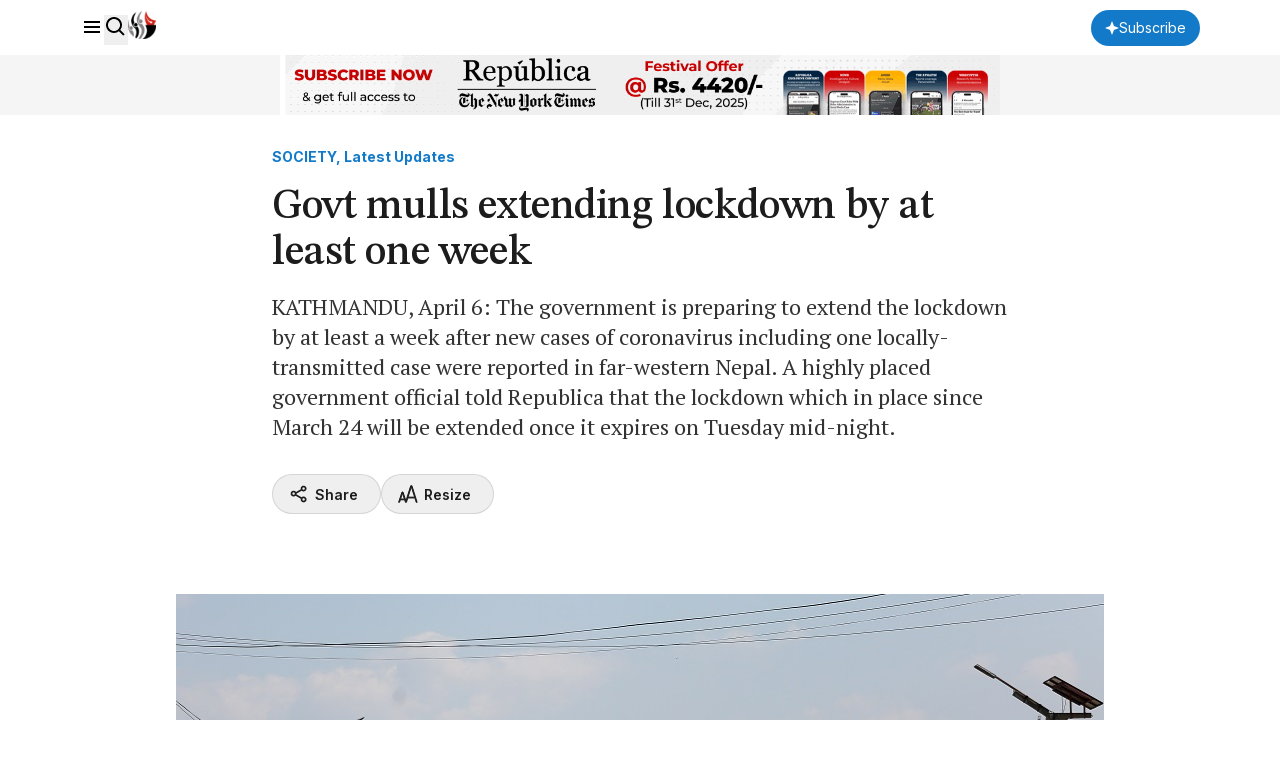

--- FILE ---
content_type: text/html; charset=UTF-8
request_url: https://myrepublica.nagariknetwork.com/news/govt-mulls-extending-lockdown-by-at-least-one-week/
body_size: 18341
content:
<!DOCTYPE html>
<html lang="en">

<head>
    <meta charset="UTF-8">
    <meta name="viewport" content="width=device-width, initial-scale=1.0">
    <title>     Govt mulls extending lockdown by at least one week - myRepublica - The New York Times Partner, Latest news of Nepal in English, Latest News Articles
 | Republica</title>
    <meta name="description" content="Nepal’s trusted English news portal and The New York Times partner, delivering the latest news, analysis, and opinions on politics, business, society, and more.">
    <meta name="keyword" content="">
    <meta name="language" content="English">
    <meta name="revisit-after" content="1 day">
        <meta property="og:image"
          content="https://republicaimg.nagariknewscdn.com/shared/web/uploads/media/lockdown_20200328060637.jpg">
    <meta property="og:description" content=""/>
    <meta property="og:keywords" content=""/>
    <meta property="og:url" content="https://myrepublica.nagariknetwork.com/news/govt-mulls-extending-lockdown-by-at-least-one-week">
    <meta property="og:title" content="Govt mulls extending lockdown by at least one week">
    <meta property="og:type" content="article">
    <link rel="canonical" href="https://myrepublica.nagariknetwork.com/news/govt-mulls-extending-lockdown-by-at-least-one-week">
    <link rel="amphtml" href="https://myrepublica.nagariknetwork.com/amp/news/govt-mulls-extending-lockdown-by-at-least-one-week">
    <link rel="preconnect" href="https://fonts.googleapis.com"/>
    <link rel="preconnect" href="https://fonts.gstatic.com" crossorigin/>
    <link rel="icon" type="image/png" href="https://myrepublica.nagariknetwork.com/favicon.ico">
    <link
        href="https://fonts.googleapis.com/css2?family=Inter:ital,opsz,wght@0,14..32,100..900;1,14..32,100..900&family=PT+Serif:ital,wght@0,400;0,700;1,400;1,700&family=STIX+Two+Text:ital,wght@0,400..700;1,400..700&display=swap"
        rel="stylesheet"/>

    <link rel="alternate" type="application/rss+xml" href="https://myrepublica.nagariknetwork.com/feeds" />
    <!-- Swiper -->
    <link rel="stylesheet" href="https://cdn.jsdelivr.net/npm/swiper@11/swiper-bundle.min.css"/>

            <link rel="modulepreload" href="https://republicajscss.nagariknewscdn.com/assets/variables-l0sNRNKZ.js">
<script type="module" src="https://republicajscss.nagariknewscdn.com/assets/variables-l0sNRNKZ.js"></script>
<link rel="preload" as="style" href="https://republicajscss.nagariknewscdn.com/assets/typography-CuzvwjqX.css">
<link rel="stylesheet" href="https://republicajscss.nagariknewscdn.com/assets/typography-CuzvwjqX.css">
<link rel="preload" as="style" href="https://republicajscss.nagariknewscdn.com/assets/styles-CZUFVyqF.css">
<link rel="stylesheet" href="https://republicajscss.nagariknewscdn.com/assets/styles-CZUFVyqF.css">
<link rel="preload" as="style" href="https://republicajscss.nagariknewscdn.com/assets/lifestyle-DZUWEFFv.css">
<link rel="stylesheet" href="https://republicajscss.nagariknewscdn.com/assets/lifestyle-DZUWEFFv.css">
<link rel="preload" as="style" href="https://republicajscss.nagariknewscdn.com/assets/inputs-FinNJLUl.css">
<link rel="stylesheet" href="https://republicajscss.nagariknewscdn.com/assets/inputs-FinNJLUl.css">
<link rel="preload" as="style" href="https://republicajscss.nagariknewscdn.com/assets/footer-CQi_o0b3.css">
<link rel="stylesheet" href="https://republicajscss.nagariknewscdn.com/assets/footer-CQi_o0b3.css">
<link rel="preload" as="style" href="https://republicajscss.nagariknewscdn.com/assets/article-CG7ZKY-O.css">
<link rel="stylesheet" href="https://republicajscss.nagariknewscdn.com/assets/article-CG7ZKY-O.css">
<link rel="modulepreload" href="https://republicajscss.nagariknewscdn.com/assets/app-DbwkOzrR.js">
<script type="module" src="https://republicajscss.nagariknewscdn.com/assets/app-DbwkOzrR.js"></script>
<link rel="preload" as="style" href="https://republicajscss.nagariknewscdn.com/assets/app-Bbp3kbpJ.css">
<link rel="stylesheet" href="https://republicajscss.nagariknewscdn.com/assets/app-Bbp3kbpJ.css">
    
    <style>
        @media (min-width: 768px) {
            .rep-header__search-bar {
                height: 40px;
            }
        }

        .lazyload {
            opacity: 0;
            transition: opacity 0.5s ease-in-out;
        }

        .lazyload.loaded {
            opacity: 1;
        }

        #loader {
            border: 8px solid #f3f3f3;
            border-top: 8px solid #3498db;
            border-radius: 50%;
            width: 50px;
            height: 50px;
            animation: spin 1s linear infinite;
            position: fixed;
            top: 50%;
            left: 50%;
            transform: translate(-50%, -50%);
            z-index: 9999;
            margin-bottom: 10px;
            opacity: 1;
        }

        @keyframes spin {
            0% {
                transform: rotate(0deg);
            }

            100% {
                transform: rotate(360deg);
            }
        }

        .loader-container {
            position: fixed;
            top: 0;
            left: 0;
            width: 100%;
            height: 100%;
            background-color: rgba(255, 255, 255, 0.7);
            /* Semi-transparent background */
            display: flex;
            justify-content: center;
            align-items: center;
            z-index: 9999;
            /* Ensure it's above all content */
        }

        /* Loader box */
        .loader-box {
            background-color: #fff;
            /* Solid white background for the box */
            padding: 20px 40px;
            border-radius: 8px;
            box-shadow: 0 2px 10px rgba(0, 0, 0, 0.1);
            /* Subtle shadow to elevate the box */
            text-align: center;
            width: 350px;
            /* Adjust as needed */
        }

        /* Loader spinner */
        .loader-spinner {
            border: 4px solid #f3f3f3;
            /* Light grey border */
            border-top: 4px solid #3498db;
            /* Blue border for spinner effect */
            border-radius: 50%;
            width: 40px;
            height: 40px;
            margin: 0 auto 20px;
            /* Center the spinner and add space below */
            animation: spin 1s linear infinite;
            /* Spinner animation */
        }

        /* Spinner animation */
        @keyframes spin {
            0% {
                transform: rotate(0deg);
            }

            100% {
                transform: rotate(360deg);
            }
        }

        /* Loader message */
        .loader-message {
            font-size: 16px;
            color: #333;
        }

        @media (max-width: 768px) {
            .loader-container {
                top: -5rem;
            }
        }
    </style>
        <style>
        #content > p > a {
            color: rgb(18 122 201);
            text-decoration: underline;
        }
    </style>
    <script type="application/ld+json">
        {
   "@context": "https://schema.org",
   "@type": "NewsArticle",
   "mainEntityOfPage": {
     "@type": "WebPage",
     "@id": "govt-mulls-extending-lockdown-by-at-least-one-week"
  },
  "headline": "Govt mulls extending lockdown by at least one week",
  "alternativeHeadline": "KATHMANDU, April 6: The government is preparing to extend the lockdown by at least a week after new cases of coronavirus including one locally-transmitted case were reported in far-western Nepal. A highly placed government official told Republica that the lockdown which in place since March 24 will be extended once it expires on Tuesday mid-night.",
  "image": [
    "https://republicaimg.nagariknewscdn.com/shared/web/uploads/media/lockdown_20200328060637.jpg"
  ],
  "datePublished": "2020-04-06T02:05:00+05:45",
  "dateModified": "2026-01-25T18:40:49+05:45",
  "author": [
                                    {
                  "@type": "Person",
                  "name": "Republica",
              "url": "https://myrepublica.nagariknetwork.com/author/880/republica"
            }                            ],
        "publisher": {
          "@type": "NewsMediaOrganization",
          "name": "MyRepublica",
          "url": "https://myrepublica.nagariknetwork.com/",
          "logo": {
            "@type": "ImageObject",
            "url": "https://republicajscss.nagariknewscdn.com/img/full-logo.svg"
          }
        },
        "description": "KATHMANDU, April 6: The government is preparing to extend the lockdown by at least a week after new cases of coronavirus including one locally-transmitted case were reported in far-western Nepal. A hi...",
  "keywords": [],
  "articleSection": "SOCIETY, Latest Updates",
  "inLanguage": "en",
  "isAccessibleForFree": true
}

    </script>
    <!-- Google tag (gtag.js) -->
            <script async src="https://www.googletagmanager.com/gtag/js?id=G-HZ1BE1JXKF"></script>
        <script>
            window.dataLayer = window.dataLayer || [];

            function gtag() {
                dataLayer.push(arguments);
            }

            gtag('js', new Date());

            gtag('config', 'G-HZ1BE1JXKF');
        </script>
        <script async
                src="https://pagead2.googlesyndication.com/pagead/js/adsbygoogle.js?client=ca-pub-3069964176811472"
                crossorigin="anonymous"></script>

                <script async custom-element="amp-auto-ads"
                src="https://cdn.ampproject.org/v0/amp-auto-ads-0.1.js">
        </script>










    </head>

<body>
    <amp-ad width="100vw" height="320"
            type="adsense"
            data-ad-client="ca-pub-3069964176811472"
            data-ad-slot="6903836536"
            data-auto-format="rspv"
            data-full-width="">
        <div overflow=""></div>
    </amp-ad>






<header class="fixed top-0 left-0 w-screen h-12 md:h-14 bg-neutral-white border-b border-component-border z-40">
    <nav class="rep-container h-full flex justify-between items-center">
        <div class="flex items-center gap-8">
            <div class="flex gap-4 items-baseline">
                <box-icon name="menu" class="rep-sidebar-menu__opener cursor-pointer"></box-icon>
                <button onclick="toggleSearch()">
                    <box-icon name="search"></box-icon>
                </button>
                <a href="https://myrepublica.nagariknetwork.com" class="hidden lg:block md:block">
                    <img src="https://republicajscss.nagariknewscdn.com//img/logo.svg" alt="Republica logo"
                         class="rep-main-logo size-7"/>
                </a>
            </div>
        </div>
        <div class="flex items-center lg:hidden md:hidden">
            <a href="https://myrepublica.nagariknetwork.com">
                <img src="https://republicajscss.nagariknewscdn.com//img/logo-mobile.svg" alt="Republica logo"
                     class="rep-main-logo"/>
            </a>
        </div>
        <div class="flex items-center gap-4 lg:w-[auto] md:w-[auto] w-[65px] justify-end">
                            <button onclick="location.href='https://myrepublica.nagariknetwork.com/plans'"
                        class="font-medium bg-primary-blue text-neutral-white rounded-full px-[14px] items-center gap-[6px] h-[36px] hidden md:flex lg:flex">
                    <svg width="14" height="14" viewBox="0 0 14 14" fill="none" xmlns="https://www.w3.org/2000/svg">
                        <path d="M7 0L5.0201 5.0201L0 7L5.0201 8.9799L7 14L8.9799 8.9799L14 7L8.9799 5.0201L7 0Z"
                              fill="white"/>
                    </svg>
                    <span class="rep-body--small--sans">Subscribe</span>
                </button>
                <button onclick="location.href='https://myrepublica.nagariknetwork.com/plans'"
                        class="font-medium bg-primary-blue text-neutral-white rounded-full px-[10px] items-center  h-[34px] md:hidden lg:hidden">
                    <svg width="14" height="14" viewBox="0 0 14 14" fill="none" xmlns="https://www.w3.org/2000/svg">
                        <path d="M7 0L5.0201 5.0201L0 7L5.0201 8.9799L7 14L8.9799 8.9799L14 7L8.9799 5.0201L7 0Z"
                              fill="white"/>
                    </svg>
                </button>
                <a href="https://myrepublica.nagariknetwork.com/login" class="rep-body--small--sans hidden font-semibold show-after-shrink">
                    Login
                </a>
                
                                </div>
    </nav>
    <div class="h-[60px] w-full bg-[#F5F5F5]">
        <a href="https://myrepublica.nagariknetwork.com/plans">
            <figure class="rep-container size-full">
                <img data-src="https://republicajscss.nagariknewscdn.com/img/advertisement/1200X100-Banner-Festival.gif?v=2026-01-25"
                     alt="header banner" class="size-full object-contain lazyload hidden lg:block md:block">
                <img data-src="https://republicajscss.nagariknewscdn.com/img/advertisement/1200X100-Banner-Festival.gif?v=2026-01-25"
                     alt="header banner" class="size-full object-contain lazyload lg:hidden md:hidden">
            </figure>
        </a>
    </div>
    <div class="relative">
        <div id="rep-header-search"
             class="absolute top-[1px] bg-neutral-white w-screen py-8 px-4 md:px-20 items-center justify-center gap-6 mx-auto border-b border-component-border hidden">
            <div class="relative w-[62.333333%]">
                <form action="https://myrepublica.nagariknetwork.com/news/search" method="GET" class="searchForm">
                    <input type="text" placeholder="Search" name="search_term"
                           class="rep-header__search-bar w-full border border-component-outline rounded pl-3"/>
                    <button class="absolute right-3 top-1/2 -translate-y-1/2 grid place-items-center" type="submit">
                        <box-icon name="search" size="24px"></box-icon>
                    </button>
                </form>
            </div>

            <button class="size-8" onclick="toggleSearch()">
                <box-icon name="x" size="32px" class="fill-neutral-light-gray"></box-icon>
            </button>
        </div>
    </div>
</header>


<!-- sidebar -->
<div class="h-dvh hidden rep-sidebar w-dvw bg-neutral-black fixed left-0 top-0 z-50 bg-opacity-40">
    <div class="h-dvh bg-neutral-white w-80 pb-10 rep-sidebar-content">
        <div class="px-4 py-[0.875rem] flex justify-between items-center">
            <img src="https://republicajscss.nagariknewscdn.com//img/side-bar-logo.svg"
                 alt="Republica logo with New York Times association"/>
            <box-icon name="x" class="rep-sidebar-menu__close cursor-pointer"></box-icon>
        </div>

        <div class="p-4 border-y border-component-border">
                            <button class="h-10 rounded-full mb-4 flex justify-center items-center w-full bg-primary-blue"
                        onclick="location.href='https://myrepublica.nagariknetwork.com/plans'">
                    <svg width="20" height="20" viewBox="0 0 20 20" fill="none" xmlns="https://www.w3.org/2000/svg">
                        <path
                            d="M10 3L8.0201 8.0201L3 10L8.0201 11.9799L10 17L11.9799 11.9799L17 10L11.9799 8.0201L10 3Z"
                            fill="white"/>
                    </svg>
                    <span class="rep-body--small--sans px-[0.375rem] text-neutral-white font-semibold">
                        Subscribe
                    </span>
                </button>
            
            <form action="https://myrepublica.nagariknetwork.com/news/search" method="GET" class="searchForm">
                <div
                    class="relative h-11 flex items-center gap-2 px-3 border border-component-outline rounded justify-evenly">
                    <input type="text" placeholder="Search"
                           class="flex-grow focus:outline-none rep-body--regular--sans" name="search_term"/>
                    <button class="size-6 flex-shrink-0" type="submit">
                        <box-icon name="search" size="24px"></box-icon>
                    </button>
                </div>
            </form>
        </div>

        <div class="py-2">
            <ul class="cursor-pointer">
                <a href="https://myrepublica.nagariknetwork.com/category/politics"
                   class="hover:bg-component-border flex items-center h-[34px]">
                    <li class="h-10 pl-4 rep-body--small--sans  font-semibold flex items-center">
                        Politics
                    </li>
                </a>
                <a href="https://myrepublica.nagariknetwork.com/category/economy"
                   class="hover:bg-component-border flex items-center h-[34px]">
                    <li class="h-10 pl-4 rep-body--small--sans  font-semibold flex items-center">
                        Economy
                    </li>
                </a>

                <a href="https://myrepublica.nagariknetwork.com/category/society"
                   class="hover:bg-component-border flex items-center h-[34px]">
                    <li class="h-10 pl-4 rep-body--small--sans  font-semibold flex items-center !mt-0">
                        Society
                    </li>
                </a>

                <a href="https://myrepublica.nagariknetwork.com/category/world"
                   class="hover:bg-component-border flex items-center h-[34px]">
                    <li
                        class="h-10 px-4 rep-sidebar-sublink justify-between rep-body--small--sans  font-semibold flex items-center !mt-0">
                        World
                    </li>
                </a>

                <a href="https://myrepublica.nagariknetwork.com/category/op-ed"
                   class="hover:bg-component-border flex items-center h-[34px]">
                    <li class="h-10 pl-4 rep-body--small--sans  font-semibold flex items-center !mt-0">
                        OP-ED
                    </li>
                </a>

                

                <a href="https://myrepublica.nagariknetwork.com/category/sports"
                   class="hover:bg-component-border flex items-center h-[34px]">
                    <li class="h-10 pl-4 rep-body--small--sans  font-semibold flex items-center !mt-0">
                        Sports
                    </li>
                </a>

                <a href="https://myrepublica.nagariknetwork.com/category/republica-watch"
                   class="hover:bg-component-border flex items-center h-[34px]">
                    <li class="h-10 pl-4 rep-body--small--sans  font-semibold flex items-center !mt-0">
                        Republica Watch
                    </li>
                </a>

                <a href="https://myrepublica.nagariknetwork.com/category/diaspora"
                   class="hover:bg-component-border flex items-center h-[34px]">
                    <li class="h-10 pl-4 rep-body--small--sans  font-semibold flex items-center !mt-0">
                        Diaspora
                    </li>
                </a>
                <a href="https://myrepublica.nagariknetwork.com/category/market"
                   class="hover:bg-component-border flex items-center h-[34px]">
                    <li class="h-10 pl-4 rep-body--small--sans font-semibold flex items-center !mt-0">
                        Market
                    </li>
                </a>

                
            </ul>
        </div>
    </div>
</div>
<div class="loader-container" style="display:none;">
    <div class="loader-box">
        <div class="loader-spinner"></div>
        <div class="loader-message">Our search uses full-text indexing, we're fetching the best results for
            you.
        </div>
    </div>
</div>

    <!-- Register Modal -->
<div id="registerModal"
     class="fixed inset-0 z-[999999] flex items-center justify-center hidden ">

    <!-- Backdrop -->
    <div class="absolute inset-0 bg-neutral-dark-gray bg-opacity-75 overflow-hidden"></div>

    <!-- Modal Container -->
    <div class="relative z-10 bg-neutral-white  rounded-2xl shadow-2xl max-w-md w-full mx-4 p-6">

        <!-- Close Button -->
        <button type="button"
                class="modal-close absolute top-4 right-4 text-gray-500 hover:text-red-600 text-2xl font-bold z-20 focus:outline-none">
            &times;
        </button>

        <!-- Modal Content -->
        <h2 class="text-2xl font-bold text-gray-900 dark:text-white mb-4 text-center">Beyond Borders, Beyond News</h2>
        <p class="text-gray-700 dark:text-gray-300 text-center">
            Subscribe Now
        </p>
        <blockquote class="text-center mb-6">"Invest in what you consume"</blockquote>

        <div class="space-y-3">
            <!-- Register Button -->
            <a href="https://myrepublica.nagariknetwork.com/plans"
               class="flex items-center justify-center w-full rounded-md border border-transparent bg-primary-blue text-neutral-white text-white px-4 py-2 text-sm font-semibold shadow-sm transition">
                Subscribe
            </a>




            <!-- Google Button -->






        </div>
    </div>
</div>




    
                                                            <section class="rep-container mt-[9rem]">
        <div class="rep-grid">
            <!-- heading -->
            <div class="lg:col-start-3 lg:col-span-8 mb-8 lg:mb-12">
                <a href="#">
                <span class="rep-body--small--sans text-primary-blue font-bold">
                    SOCIETY, Latest Updates
                </span><br>
                                    </a>
                <h1 class="rep-headline--large my-2 lg:my-4">
                    Govt mulls extending lockdown by at least one week
                </h1>
                <div class="rep-body--large text-neutral-dark-gray mb-6 lg:mb-8">
                    KATHMANDU, April 6: The government is preparing to extend the lockdown by at least a week after new cases of coronavirus including one locally-transmitted case were reported in far-western Nepal. A highly placed government official told Republica that the lockdown which in place since March 24 will be extended once it expires on Tuesday mid-night.
                </div>
                <div class="lg:flex justify-between">
                    <div class="flex gap-3 lg:gap-4 mb-4 lg:mb-0">
                        <button
                            class="h-10 share-button flex-grow lg:flex-grow-0 border border-component-border rounded-full flex gap-1 items-center justify-center lg:px-4">
                            <box-icon name="share-alt" class="fill-neutral-black size-5"></box-icon>
                            <span class="rep-body--small--sans font-semibold px-[6px]">
                            Share
                        </span>
                        </button>
                        <div class="relative flex-grow lg:flex-grow-0">
                            <button id="resize-dropdown-container"
                                    class="h-10 relative border border-component-border w-full rounded-full flex gap-1 items-center justify-center lg:px-4">
                                <svg width="20" height="20" viewBox="0 0 20 20" fill="none"
                                     xmlns="https://www.w3.org/2000/svg">
                                    <g clip-path="url(#clip0_4689_7861)">
                                        <path
                                            d="M7.49587 18.3333L6.64004 15.7908L2.35504 15.8142L1.49421 18.3333H0.602539L4.02837 7.99999H4.97171L7.93837 16.9483L12.775 1.66666H13.8917L19.1667 18.3333H18.2609L16.8475 13.9692L9.79754 13.9525L8.41754 18.3333H7.49587ZM4.51254 9.07165L2.57254 15.0542H6.40171L4.51171 9.07082L4.51254 9.07165ZM13.3059 2.72832L10.0284 13.145H16.6284L13.3059 2.72832Z"
                                            fill="#1C1C1C" stroke="#1C1C1C"/>
                                    </g>
                                    <defs>
                                        <clipPath id="clip0_4689_7861">
                                            <rect width="20" height="20" fill="white"/>
                                        </clipPath>
                                    </defs>
                                </svg>
                                <span class="rep-body--small--sans font-semibold px-[6px]">
                                Resize
                            </span>
                            </button>
                            <ul id="size-dropdown"
                                class="w-[200px] hidden py-2 px-4 shadow-2xl absolute z-10 top-[49px] rounded bg-neutral-white">
                                <li class="h-10 flex items-center rep-body--regular--sans font-medium">
                                    Text Size
                                </li>
                                <li class="cursor-pointer h-10 flex gap-3 items-center rep-body--regular--sans"
                                    data-size="small">
                                <span
                                    class="size-8 rounded-full border border-component-border flex justify-center items-center">
                                    <svg width="16" height="16" viewBox="0 0 16 16" fill="none"
                                         xmlns="https://www.w3.org/2000/svg">
                                        <path
                                            d="M7.53808 2.66669L3.53809 13.3334H4.96275L6.21275 10H10.4548L11.7048 13.3334H13.1294L9.12942 2.66669H7.53808ZM6.71208 8.66669L8.33342 4.34335L9.95475 8.66669H6.71208Z"
                                            fill="#1C1C1C"/>
                                    </svg>
                                </span>
                                    Small
                                </li>
                                <li class="cursor-pointer h-10 flex gap-3 items-center rep-body--regular--sans"
                                    data-size="medium">
                                <span
                                    class="size-8 rounded-full border border-component-border flex justify-center items-center">
                                    <svg width="20" height="20" viewBox="0 0 20 20" fill="none"
                                         xmlns="https://www.w3.org/2000/svg">
                                        <path
                                            d="M9.42285 3.33331L4.42285 16.6666H6.20368L7.76618 12.5H13.0687L14.6312 16.6666H16.412L11.412 3.33331H9.42285ZM8.39035 10.8333L10.417 5.42915L12.4437 10.8333H8.39035Z"
                                            fill="#1C1C1C"/>
                                    </svg>
                                </span>
                                    Medium
                                </li>
                                <li class="cursor-pointer h-10 flex gap-3 items-center rep-body--regular--sans"
                                    data-size="large">
                                <span
                                    class="size-8 rounded-full border border-component-border flex justify-center items-center">
                                    <svg width="24" height="24" viewBox="0 0 24 24" fill="none"
                                         xmlns="http://www.w3.org/2000/svg">
                                        <path
                                            d="M11.3066 4L5.30664 20H7.44364L9.31864 15H15.6816L17.5566 20H19.6936L13.6936 4H11.3066ZM10.0676 13L12.4996 6.515L14.9316 13H10.0676Z"
                                            fill="#1C1C1C"/>
                                    </svg>
                                </span>
                                    Large
                                </li>
                            </ul>
                        </div>
                    </div>
                    <button id="playButton"
                            class="h-10 border w-full lg:w-fit border-component-border rounded-full flex gap-1 items-center justify-center px-4">
                        <box-icon name="headphone" class="fill-neutral-black size-5"></box-icon>
                        <span class="rep-body--small--sans font-semibold">Listen
                        <span class="text-neutral-light-gray font-normal"></span></span>
                    </button>
                </div>
            </div>
            <!-- image -->

            <div class="lg:col-start-2 lg:col-span-10 rep-article-container hidden lg:block mb-10">
                                    <figure class="rep-figure pt-[63.4%] mb-3">
                        <img
                            src="https://republicaimg.nagariknewscdn.com/shared/web/uploads/media/lockdown_20200328060637.jpg"
                            alt="lockdown_20200328060637.jpg" class="rep-image lazyload"/>
                    </figure>
                    <span class="rep-body--small text-neutral-dark-gray">Photo: Republica/Files</span>
                            </div>
        </div>
    </section>

    <div class="lg:col-start-2 lg:col-span-10 rep-article-container lg:hidden mb-8">
                    <figure class="rep-figure pt-[65%] mb-2">
                <img
                    src="https://republicaimg.nagariknewscdn.com/shared/web/uploads/media/lockdown_20200328060637.jpg"
                    alt="alt="lockdown_20200328060637.jpg"" class="rep-image"/>
            </figure>
            <span class="rep-body--small block text-center text-neutral-dark-gray">Photo: Republica/Files</span>
        
    </div>
    <section class="rep-container">
        <div class="rep-grid">
            <!-- content -->
            <div class="lg:col-start-3 lg:col-span-7 lg:mb-20 mb-16">
                <div class="rep-article-container">
                <span class="rep-body--regular--sans font-semibold">
                    <span class="underline">
                        By
                                                                                    <a href="https://myrepublica.nagariknetwork.com/author/880/republica">
                            Republica
                        </a>
                                                                                                        </span>
                    <div class="flex items-center mt-1 gap-3">
                        <time id="pub-date" datetime="2024-08-08"
                              class="rep-body--small--sans font-normal text-neutral-dark-gray">
                            
                        </time>
                        
                        
                        
                        
                        
                    </div>
                                        <div id="content" class="rep-body--regular lg:mt-8 mt-6">

                                                            

                                <p style="text-align:justify">KATHMANDU, April 6: The government is preparing to extend the lockdown by at least a week after new cases of coronavirus including one locally-transmitted case were reported in far-western Nepal. A highly placed government official told Republica that the lockdown which in place since March 24 will be extended once it expires on Tuesday mid-night.</p>
<br>
<script async src="https://pagead2.googlesyndication.com/pagead/js/adsbygoogle.js?client=ca-pub-3069964176811472"
     crossorigin="anonymous"></script>
<ins class="adsbygoogle"
     style="display:block; text-align:center;"
     data-ad-layout="in-article"
     data-ad-format="fluid"
     data-ad-client="ca-pub-3069964176811472"
     data-ad-slot="2624846020"></ins>
<script>
     (adsbygoogle = window.adsbygoogle || []).push({});
</script>
  </p><br />
<p style="text-align:justify">A meeting of the COVID-19 Crisis Management Committee had contemplated extending the lockdown by a week or 10 days but the committee has not taken any formal decision in this regard, said Ghanshyam Bhusal, a member of the committee. He said that both the options are open for consideration.</p><br />
<p style="text-align:justify">Based on the recommendation of the committee, a cabinet meeting scheduled for Monday is expected to formally decide on the lockdown extension.</p><br><a href="https://myrepublica.nagariknetwork.com/news/life-under-lockdown" class="my-10 block border-y border-component-border">
                    <div class="flex gap-3 py-6 justify-between">
                        <div>
                  <span class="block mb-2 rep-misc__tag--large"
                  >Related story</span
                  >
                            <h3 class="rep-title--large">Life under lockdown</h3>
                        </div>

                        <div class="w-[200px]">
                            <figure class="rep-figure pt-[75%] rounded-sm">
                                <img
                                    data-src="https://republicaimg.nagariknewscdn.com/shared/web/uploads/media/bb_20200407093214.jpg"
                                    class="rep-image lazyload"
                                    alt=""

                                />
                            </figure>
                        </div>
                    </div>
                </a></p><br />
<p style="text-align:justify">Surya Thapa, an aide to Prime Minister KP Sharma Oli, said the Cabinet meeting will definitely extend the lockdown.</p><br />
<p style="text-align:justify">The government had initially decided to enforce a nationwide lockdown until March 31 but it extended the lockdown by a week till April 7. Meanwhile, all domestic and international flights have been suspended till April 15.</p><br />
<p style="text-align:justify">The government is now under pressure to extend the lockdown after new cases of the virus were confirmed while medical professionals are struggling to conduct the tests of suspects due to lack of proper testing kits.</p><br />
<p style="text-align:justify">As of April 5, less than 2,000 samples of people suspected of being infected with coronavirus have been tested while thousands of migrant workers have returned to Nepal from Gulf countries and India.</p><br />
<p style="text-align:justify">Among those tested, only nine have tested positive for the virus and one of them has already returned home after recovery.</p><br />
<p style="text-align:justify">On Saturday, three new cases of coronavirus were confirmed in Kailai and Kanchanpur districts including a locally-transmitted case. Two of those who tested positive for coronavirus had returned home from India after Nepal announced a nationwide lockdown whereas as a woman contracted the disease from her relative who had recently returned home from Dubai.</p><br />
<p style="text-align:justify">Thousands of migrant workers returning home are still stranded in India across the border.</p><br />
<p style="text-align:justify">The government is under immense pressure to continue the lockdown and take immediate steps to contain the deadly virus.</p>
                        
                    </div>
                                                                                                                

                </div>
                <div class="mt-8 lg:mt-10 pt-4 border-t border-component-border">
                                        <button
                        class="share-button h-10 border w-full lg:w-fit border-component-border rounded-full flex gap-1 items-center justify-center px-4">
                        <box-icon name="share-alt" class="fill-neutral-black size-5"></box-icon>
                        <span class="rep-body--small--sans font-semibold">
                        Share
                    </span>
                    </button>
                                                <script async src="https://pagead2.googlesyndication.com/pagead/js/adsbygoogle.js?client=ca-pub-3069964176811472"
                                    crossorigin="anonymous"></script>
                            <ins class="adsbygoogle"
                                 style="display:block; text-align:center;"
                                 data-ad-layout="in-article"
                                 data-ad-format="fluid"
                                 data-ad-client="ca-pub-3069964176811472"
                                 data-ad-slot="2624846020"></ins>
                            <script>
                                (adsbygoogle = window.adsbygoogle || []).push({});
                            </script>
                                    </div>
            </div>

            <!-- side news 1 -->
            <div class="lg:col-start-10 lg:col-span-3 hidden lg:block">
                <!-- just in -->
                <div class="border-t-2 mb-16 border-neutral-black">
                    <h2 class="rep-body--small--sans h-14 pt-3 font-semibold">
                        Just in
                    </h2>
                                            <a href="https://myrepublica.nagariknetwork.com/news/nepali-carpets-worth-over-rs-3-billion-exported-to-usa-92-17.html" class="flex gap-3">
                            <div>
                        <span class="mb-1 block rep-misc__tag">
                            ECONOMY
                        </span>

                                <h3 class="mb-2 rep-title--small">
                                    Nepali carpets worth over Rs 3 billion exported to USA </h3>

                                <span class="rep-misc__time"></span>
                            </div>

                            <figure class="rep-figure min-w-[90px] h-[90px] rounded-sm relative">
                                                                <img
                                    data-src="https://republicaimg.nagariknewscdn.com/shared/web/uploads/media/carpet-1769312950.webp"
                                    class="rep-image lazyload" alt="carpet-1769312950.webp"/>
                            </figure>
                        </a>
                                                    <div class="w-full h-[1px] my-4 bg-component-border"></div>
                                                                    <a href="https://myrepublica.nagariknetwork.com/news/sc-rejects-resham-chaudharys-plea-bars-him-from-running-in-election-16-57.html" class="flex gap-3">
                            <div>
                        <span class="mb-1 block rep-misc__tag">
                            POLITICS
                        </span>

                                <h3 class="mb-2 rep-title--small">
                                    SC rejects Resham Chaudhary’s plea, bars him from runnin... </h3>

                                <span class="rep-misc__time"></span>
                            </div>

                            <figure class="rep-figure min-w-[90px] h-[90px] rounded-sm relative">
                                                                <img
                                    data-src="https://republicaimg.nagariknewscdn.com/shared/web/uploads/media/resham chaudhary-1769086778.webp"
                                    class="rep-image lazyload" alt="resham chaudhary-1769086778.webp"/>
                            </figure>
                        </a>
                                                    <div class="w-full h-[1px] my-4 bg-component-border"></div>
                                                                    <a href="https://myrepublica.nagariknetwork.com/news/nepal-at-high-risk-of-nipah-virus-spread-in-west-bengal-45-75.html" class="flex gap-3">
                            <div>
                        <span class="mb-1 block rep-misc__tag">
                            SOCIETY, Health
                        </span>

                                <h3 class="mb-2 rep-title--small">
                                    Nepal at high risk of Nipah virus spread in West Bengal </h3>

                                <span class="rep-misc__time"></span>
                            </div>

                            <figure class="rep-figure min-w-[90px] h-[90px] rounded-sm relative">
                                                                <img
                                    data-src="https://republicaimg.nagariknewscdn.com/shared/web/uploads/media/Nipah virus-1769146644.webp"
                                    class="rep-image lazyload" alt="Nipah virus-1769146644.webp"/>
                            </figure>
                        </a>
                                                                                        <br>
                        <script async src="https://pagead2.googlesyndication.com/pagead/js/adsbygoogle.js?client=ca-pub-3069964176811472"
                                crossorigin="anonymous"></script>
                        <!-- Sqare-Ads -->
                        <ins class="adsbygoogle"
                             style="display:block"
                             data-ad-client="ca-pub-3069964176811472"
                             data-ad-slot="6443837380"
                             data-ad-format="auto"
                             data-full-width-responsive="true"></ins>
                        <script>
                            (adsbygoogle = window.adsbygoogle || []).push({});
                        </script>
                                    </div>

                <!-- top news -->
                <div class="border-t-2 border-neutral-black">
                    <h2 class="rep-body--small--sans h-14 pt-3 font-semibold">
                        Top News
                    </h2>
                                            <a href="https://myrepublica.nagariknetwork.com/news/oli-vs-balen-turns-jhapa-5-into-election-epicenter-30-80.html" class="flex gap-3">
                            <div>
                        <span class="mb-1 block rep-misc__tag">
                            POLITICS
                        </span>

                                <h3 class="mb-2 rep-title--small">
                                    Oli Vs Balen turns Jhapa 5 into election &#039;epicenter&#039;
                                </h3>

                                <span class="rep-misc__time"></span>
                            </div>

                            <figure class="rep-figure min-w-[90px] h-[90px] rounded-sm relative">
                                                                <img
                                    data-src="https://republicaimg.nagariknewscdn.com/shared/web/uploads/media/epicenter-1769305919.webp"
                                    class="rep-image lazyload" alt="epicenter-1769305919.webp"/>
                            </figure>
                        </a>
                                                    <div class="w-full h-[1px] my-4 bg-component-border"></div>
                                                                    <a href="https://myrepublica.nagariknetwork.com/news/oli-alleges-govt-humiliated-him-at-airport-like-a-gold-smuggler-50-82.html" class="flex gap-3">
                            <div>
                        <span class="mb-1 block rep-misc__tag">
                            POLITICS
                        </span>

                                <h3 class="mb-2 rep-title--small">
                                    Oli alleges govt humiliated him at airport like a gold s...
                                </h3>

                                <span class="rep-misc__time"></span>
                            </div>

                            <figure class="rep-figure min-w-[90px] h-[90px] rounded-sm relative">
                                                                <img
                                    data-src="https://republicaimg.nagariknewscdn.com/shared/web/uploads/media/KP Oli-1769254605.webp"
                                    class="rep-image lazyload" alt="KP Oli-1769254605.webp"/>
                            </figure>
                        </a>
                                                    <div class="w-full h-[1px] my-4 bg-component-border"></div>
                                                                    <a href="https://myrepublica.nagariknetwork.com/news/govt-removes-cap-on-fdi-pledges-through-automatic-route-32-26.html" class="flex gap-3">
                            <div>
                        <span class="mb-1 block rep-misc__tag">
                            ECONOMY
                        </span>

                                <h3 class="mb-2 rep-title--small">
                                    Govt removes cap on FDI pledges through automatic route
                                </h3>

                                <span class="rep-misc__time"></span>
                            </div>

                            <figure class="rep-figure min-w-[90px] h-[90px] rounded-sm relative">
                                                                <img
                                    data-src="https://republicaimg.nagariknewscdn.com/shared/web/uploads/media/FDI.jpg"
                                    class="rep-image lazyload" alt="FDI.jpg"/>
                            </figure>
                        </a>
                                                                                        <br>
                        <script async src="https://pagead2.googlesyndication.com/pagead/js/adsbygoogle.js?client=ca-pub-3069964176811472"
                                crossorigin="anonymous"></script>
                        <!-- Sqare-Ads -->
                        <ins class="adsbygoogle"
                             style="display:block"
                             data-ad-client="ca-pub-3069964176811472"
                             data-ad-slot="6443837380"
                             data-ad-format="auto"
                             data-full-width-responsive="true"></ins>
                        <script>
                            (adsbygoogle = window.adsbygoogle || []).push({});
                        </script>
                                    </div>
            </div>
        </div>
    </section>

    <section class="rep-container lg:col-span-12 mb-12 md:mb-16">
        <div class="border-2 border-neutral-black w-full mb-[10px] lg:mb-3"></div>
        <div class="flex items-center gap-1 mb-6">
            <span class="rep-body--regular--sans font-bold">Related Stories</span>
        </div>

        <div class="grid grid-cols-1 sm:grid-cols-2 md:grid-cols-3 lg:grid-cols-5 sm:gap-6 md:gap-8">

                                                <a href="https://myrepublica.nagariknetwork.com/news/nepse-mulls-extending-trading-hours" class="col-span-1 flex justify-between
            md:justify-normal md:flex-col gap-2">
                        <div>
                <span class="rep-misc__tag uppercase mb-1 block">
                    ECONOMY
                </span>
                            <h3 class="rep-title--medium mb-2 hidden md:block">
                                Nepse mulls extending trading hours
                            </h3>
                            <h3 class="rep-title--small font-semibold mb-[6px] md:hidden">
                                Nepse mulls extending trading hours </h3>
                            <span class="rep-misc__time text-neutral-light-gray uppercase">
                    
                </span>
                        </div>
                        <div class="min-w-[120px] md:min-w-max md:order-first">
                            <figure class="rep-figure pt-[66%] relative">
                                                                <img
                                    data-src="https://republicaimg.nagariknewscdn.com/shared/web/uploads/media/Nepse.jpg"
                                    alt="Nepse.jpg" class="rep-image lazyload"/>
                            </figure>
                        </div>
                    </a>
                                            <div class="w-full h-[1px] my-5 bg-component-border sm:hidden"></div>
                    
                                    <a href="https://myrepublica.nagariknetwork.com/news/lockdown-may-extend-by-one-more-week-mohp" class="col-span-1 flex justify-between
            md:justify-normal md:flex-col gap-2">
                        <div>
                <span class="rep-misc__tag uppercase mb-1 block">
                    SOCIETY
                </span>
                            <h3 class="rep-title--medium mb-2 hidden md:block">
                                Lockdown could be extended by another week to cont...
                            </h3>
                            <h3 class="rep-title--small font-semibold mb-[6px] md:hidden">
                                Lockdown could be extended by another week to cont... </h3>
                            <span class="rep-misc__time text-neutral-light-gray uppercase">
                    
                </span>
                        </div>
                        <div class="min-w-[120px] md:min-w-max md:order-first">
                            <figure class="rep-figure pt-[66%] relative">
                                                                <img
                                    data-src="https://republicaimg.nagariknewscdn.com/shared/web/uploads/media/lockdown_20200328060637.jpg"
                                    alt="lockdown_20200328060637.jpg" class="rep-image lazyload"/>
                            </figure>
                        </div>
                    </a>
                                            <div class="w-full h-[1px] my-5 bg-component-border sm:hidden"></div>
                    
                                    <a href="https://myrepublica.nagariknetwork.com/news/sebon-mulls-extending-daily-trading-hours" class="col-span-1 flex justify-between
            md:justify-normal md:flex-col gap-2">
                        <div>
                <span class="rep-misc__tag uppercase mb-1 block">
                    ECONOMY
                </span>
                            <h3 class="rep-title--medium mb-2 hidden md:block">
                                Sebon mulls extending daily trading hours
                            </h3>
                            <h3 class="rep-title--small font-semibold mb-[6px] md:hidden">
                                Sebon mulls extending daily trading hours </h3>
                            <span class="rep-misc__time text-neutral-light-gray uppercase">
                    
                </span>
                        </div>
                        <div class="min-w-[120px] md:min-w-max md:order-first">
                            <figure class="rep-figure pt-[66%] relative">
                                                                <img
                                    data-src="https://republicaimg.nagariknewscdn.com/shared/web/uploads/media/sebon-logo_20191123123031.jpg"
                                    alt="sebon-logo_20191123123031.jpg" class="rep-image lazyload"/>
                            </figure>
                        </div>
                    </a>
                                            <div class="w-full h-[1px] my-5 bg-component-border sm:hidden"></div>
                    
                                    <a href="https://myrepublica.nagariknetwork.com/news/lockdown-likely-to-be-extended-until-may-4" class="col-span-1 flex justify-between
            md:justify-normal md:flex-col gap-2">
                        <div>
                <span class="rep-misc__tag uppercase mb-1 block">
                    POLITICS
                </span>
                            <h3 class="rep-title--medium mb-2 hidden md:block">
                                Lockdown likely to be extended until May 4
                            </h3>
                            <h3 class="rep-title--small font-semibold mb-[6px] md:hidden">
                                Lockdown likely to be extended until May 4 </h3>
                            <span class="rep-misc__time text-neutral-light-gray uppercase">
                    
                </span>
                        </div>
                        <div class="min-w-[120px] md:min-w-max md:order-first">
                            <figure class="rep-figure pt-[66%] relative">
                                                                <img
                                    data-src="https://republicaimg.nagariknewscdn.com/shared/web/uploads/media/lockdown_20200328060637ghcfgfgyf_20200406134157.jpg"
                                    alt="lockdown_20200328060637ghcfgfgyf_20200406134157.jpg" class="rep-image lazyload"/>
                            </figure>
                        </div>
                    </a>
                                            <div class="w-full h-[1px] my-5 bg-component-border sm:hidden"></div>
                    
                                    <a href="https://myrepublica.nagariknetwork.com/news/from-finding-new-hobbies-to-becoming-productive-covid-19-lockdown-has-been-quite-fruitful-for-some" class="col-span-1 flex justify-between
            md:justify-normal md:flex-col gap-2">
                        <div>
                <span class="rep-misc__tag uppercase mb-1 block">
                    SOCIETY
                </span>
                            <h3 class="rep-title--medium mb-2 hidden md:block">
                                From finding new hobbies to becoming productive, C...
                            </h3>
                            <h3 class="rep-title--small font-semibold mb-[6px] md:hidden">
                                From finding new hobbies to becoming productive, C... </h3>
                            <span class="rep-misc__time text-neutral-light-gray uppercase">
                    
                </span>
                        </div>
                        <div class="min-w-[120px] md:min-w-max md:order-first">
                            <figure class="rep-figure pt-[66%] relative">
                                                                <img
                                    data-src=""
                                    alt="From finding new hobbies to becoming productive, COVID-19 lockdown has been quite fruitful for some" class="rep-image lazyload"/>
                            </figure>
                        </div>
                    </a>
                    
                            
        </div>
    </section>


    <div class="">
        <!-- Republica Watch -->
        <section id="republica-watch" class="bg-neutral-black pt-8 md:pt-12 pb-12 md:pb-16 mb-12 md:mb-16">
    <div class="rep-container">
        <div class="flex items-center gap-1 mb-6 md:mb-8">
            <a href="https://myrepublica.nagariknetwork.com/category/republica-watch">
                <h2 class="rep-title--large--sans font-bold text-neutral-white"> Republica watch
                </h2>
            </a>
            <box-icon name="chevron-right" class="fill-neutral-white"></box-icon>
        </div>

        <div class="flex flex-col lg:flex-row">
                        <a href="https://myrepublica.nagariknetwork.com/news/jhapa-5-balens-hope-rest-on-swing-votes-as-numbers-favor-oli-41-68.html" class="w-full lg:w-[405px]">
                <div class="flex gap-3">
                    <div class="flex flex-col">
                                                <p class="rep-title--medium mb-2 text-neutral-white">
                            Jhapa-5: Balen’s hope rest on swing votes as numbe...
                        </p>
                        <span class="rep-misc__time text-neutral-inactive-gray uppercase"></span>
                    </div>
                    <div class="min-w-[120px] lg:min-w-[180px]">
                        <figure class="rep-figure pt-[75%] relative">
                                                        <img data-src="https://republicaimg.nagariknewscdn.com/shared/web/uploads/media/balen vs oli-1766663791.webp"
                                src="https://republicajscss.nagariknewscdn.com//img/default_image.png" alt="balen vs oli-1766663791.webp"
                                class="rep-image lazyload" />
                        </figure>
                    </div>
                </div>
            </a>
                        <div
                class="bg-component-border-light w-full h-[1px] my-5 lg:w-[1px] lg:my-0 lg:mx-4 lg:h-full lg:min-h-[140px]">
            </div>                         <a href="https://myrepublica.nagariknetwork.com/news/nepals-1-of-richest-owns-519-times-more-wealth-than-half-of-poorest-populat-63-38.html" class="w-full lg:w-[405px]">
                <div class="flex gap-3">
                    <div class="flex flex-col">
                                                <p class="rep-title--medium mb-2 text-neutral-white">
                            Nepal’s richest 1% own 519 times more wealth than...
                        </p>
                        <span class="rep-misc__time text-neutral-inactive-gray uppercase"></span>
                    </div>
                    <div class="min-w-[120px] lg:min-w-[180px]">
                        <figure class="rep-figure pt-[75%] relative">
                                                        <img data-src="https://republicaimg.nagariknewscdn.com/shared/web/uploads/media/Inequality.jpg"
                                src="https://republicajscss.nagariknewscdn.com//img/default_image.png" alt="Inequality.jpg"
                                class="rep-image lazyload" />
                        </figure>
                    </div>
                </div>
            </a>
                        <div
                class="bg-component-border-light w-full h-[1px] my-5 lg:w-[1px] lg:my-0 lg:mx-4 lg:h-full lg:min-h-[140px]">
            </div>                         <a href="https://myrepublica.nagariknetwork.com/news/nc-factions-lock-horns-over-who-really-showed-up-at-special-general-assembl-50-29.html" class="w-full lg:w-[405px]">
                <div class="flex gap-3">
                    <div class="flex flex-col">
                                                <p class="rep-title--medium mb-2 text-neutral-white">
                            NC factions lock horns over who really showed up a...
                        </p>
                        <span class="rep-misc__time text-neutral-inactive-gray uppercase"></span>
                    </div>
                    <div class="min-w-[120px] lg:min-w-[180px]">
                        <figure class="rep-figure pt-[75%] relative">
                                                        <span
                                class="absolute rep-misc__name left-[5px] max-w-[90%] top-[5px] z-10 bg-[#cc0200] px-[6px] text-neutral-white normal-case">
                                                                #NC&#039;s Battle for Legitim...
                                                            </span>
                                                        <img data-src="https://republicaimg.nagariknewscdn.com/shared/web/uploads/media/Nepali Congress-1766379231.webp"
                                src="https://republicajscss.nagariknewscdn.com//img/default_image.png" alt="Nepali Congress-1766379231.webp"
                                class="rep-image lazyload" />
                        </figure>
                    </div>
                </div>
            </a>
                                </div>
    </div>
</section>

        <!-- More in politics -->
        <section class="rep-container rep-grid mb-12 lg:mb-16">
            <div class="lg:col-span-9">
                <div class="pt-[10px] lg:pt-3 pb-6 border-t-2 border-t-neutral-black">
                    <div class="flex gap-1 items-center">
                        <a href="https://myrepublica.nagariknetwork.com/category/politics">
                            <h2 class="rep-body--regular--sans tracking-[0.01em] font-bold">
                                More in Politics
                            </h2>
                        </a>
                        <box-icon name="chevron-right" class="fill-neutral-light-gray"></box-icon>
                    </div>
                </div>

                <div class="lg:grid lg:grid-cols-9 gap-8">
                    
                        <div class="lg:col-span-6">
                            <a href="https://myrepublica.nagariknetwork.com/news/beduram-bhusal-appointed-ncp-pp-leader-in-national-assembly-53-87.html">
                                <figure class="rep-figure pt-[75%] mb-3 lg:mb-4 rounded-sm overflow-hidden relative">
                                                                        <img
                                        data-src="https://republicaimg.nagariknewscdn.com/shared/web/uploads/media/1769334592_beduram-1200x560-1769334711.webp"
                                        alt="1769334592_beduram-1200x560-1769334711.webp" class="rep-image lazyload"/>
                                </figure>
                            </a>
                            <div class="pt-2">
                                <div class="flex items-center gap-2 lg:gap-3 mb-1 lg:mb-2">
                            <span class="rep-misc__tag order-2 lg:order-1 uppercase">
                                POLITICS
                            </span>
                                                                    </div>
                                <a href="https://myrepublica.nagariknetwork.com/news/beduram-bhusal-appointed-ncp-pp-leader-in-national-assembly-53-87.html">
                                    <h2 class="rep-headline--small pt-1 mb[6px]">
                                        Beduram Bhusal appointed NCP PP leader in National Assembly
                                    </h2>
                                </a>

                                <p class="mb-2 lg:mb-3 overflow-ellipsis line-clamp-2 rep-body--regular lg:pr-6">
                                    A meeting of the party&rsquo;s parliamentary party held at Singha Durbar on Sunday appointed Bhusal to the position.
                                </p>

                                <span class="rep-body--x-small font-medium text-neutral-light-gray uppercase">
                            
                        </span>
                            </div>
                        </div>
                    
                    <div class="w-full h-[1px] my-5 bg-component-border lg:hidden"></div>

                    <div class="lg:col-start-7 lg:col-span-3 lg:flex flex-col gap-8">
                                                    <a href="https://myrepublica.nagariknetwork.com/news/hor-election-18-women-candidates-in-fray-in-sudurpaschim-province-53-81.html"
                               class="col-span-1 flex gap-1 lg:block">
                                <div class="min-w-[120px] order-2">
                                    <figure class="rep-figure pt-[66%] rounded-[2px] overflow-hidden relative">
                                                                                <img
                                            data-src="https://republicaimg.nagariknewscdn.com/shared/web/uploads/media/1623065248_sudurpaschim1-1200x560_20230210153013.jpg"
                                            alt="1623065248_sudurpaschim1-1200x560_20230210153013.jpg" class="rep-image lazyload"/>
                                    </figure>
                                </div>

                                <div class="lg:pt-2 order-1 flex-grow">
                                    <div class="flex items-center gap-2 lg:gap-3 mb-1 lg:mb-2">
                                <span class="rep-misc__tag order-2 lg:order-1 uppercase">
                                    POLITICS
                                </span>
                                                                            </div>
                                    <h4 class="rep-title--medium hidden lg:block mt-1 lg:mt-0 lg:pt-1 mb-[0.375rem] lg:mb-2">
                                        HoR election: 18 women candidates in fray in Sudurpaschim Provinc...
                                    </h4>
                                    <h4
                                        class="rep-title--small mt-1 lg:hidden block font-semibold lg:mt-0 lg:pt-1 mb-[0.375rem] lg:mb-2">
                                        HoR election: 18 women candidates in fray in Sudurpaschim Provinc...
                                    </h4>

                                    <span class="rep-misc__time"></span>
                                </div>
                            </a>

                            <div class="w-full h-[1px] my-5 bg-component-border lg:hidden"></div>
                                                    <a href="https://myrepublica.nagariknetwork.com/news/national-assembly-election-results-expected-by-5-pm-56-72.html"
                               class="col-span-1 flex gap-1 lg:block">
                                <div class="min-w-[120px] order-2">
                                    <figure class="rep-figure pt-[66%] rounded-[2px] overflow-hidden relative">
                                                                                <img
                                            data-src="https://republicaimg.nagariknewscdn.com/shared/web/uploads/media/ElectionCommission_20221009133523.jpg"
                                            alt="ElectionCommission_20221009133523.jpg" class="rep-image lazyload"/>
                                    </figure>
                                </div>

                                <div class="lg:pt-2 order-1 flex-grow">
                                    <div class="flex items-center gap-2 lg:gap-3 mb-1 lg:mb-2">
                                <span class="rep-misc__tag order-2 lg:order-1 uppercase">
                                    POLITICS
                                </span>
                                                                            </div>
                                    <h4 class="rep-title--medium hidden lg:block mt-1 lg:mt-0 lg:pt-1 mb-[0.375rem] lg:mb-2">
                                        National Assembly election results expected by 5 PM
                                    </h4>
                                    <h4
                                        class="rep-title--small mt-1 lg:hidden block font-semibold lg:mt-0 lg:pt-1 mb-[0.375rem] lg:mb-2">
                                        National Assembly election results expected by 5 PM
                                    </h4>

                                    <span class="rep-misc__time"></span>
                                </div>
                            </a>

                            <div class="w-full h-[1px] my-5 bg-component-border lg:hidden"></div>
                                            </div>

                                            <div class="lg:col-span-3">
                            <a href="https://myrepublica.nagariknetwork.com/news/national-assembly-election-results-expected-by-5-pm-56-72.html" class="flex gap-1 lg:block">
                                <div class="min-w-[120px] order-2">
                                    <figure class="rep-figure pt-[66%] rounded-[2px] overflow-hidden relative">
                                                                                <img
                                            data-src="https://republicaimg.nagariknewscdn.com/shared/web/uploads/media/ElectionCommission_20221009133523.jpg"
                                            alt="ElectionCommission_20221009133523.jpg" class="rep-image lazyload"/>
                                    </figure>
                                </div>

                                <div class="lg:pt-2 order-1 flex-grow">
                            <span class="rep-misc__tag block">
                                POLITICS
                            </span>
                                    <h4 class="rep-title--medium hidden lg:block mt-1 lg:mt-0 lg:pt-1 mb-[0.375rem] lg:mb-2">
                                        National Assembly election results expected by 5 PM
                                    </h4>
                                    <h4
                                        class="rep-title--small mt-1 lg:hidden block font-semibold lg:mt-0 lg:pt-1 mb-[0.375rem] lg:mb-2">
                                        National Assembly election results expected by 5 PM
                                    </h4>

                                    <span class="rep-misc__time"></span>
                                </div>
                            </a>
                        </div>
                                                    <div class="w-full h-[1px] my-5 bg-component-border lg:hidden"></div>
                                                                    <div class="lg:col-span-3">
                            <a href="https://myrepublica.nagariknetwork.com/news/massive-winter-storm-sweeps-across-us-bringing-ice-frigid-temps-81-99.html" class="flex gap-1 lg:block">
                                <div class="min-w-[120px] order-2">
                                    <figure class="rep-figure pt-[66%] rounded-[2px] overflow-hidden relative">
                                                                                <img
                                            data-src="https://republicaimg.nagariknewscdn.com/shared/web/uploads/media/USA snowfall-1769324817.webp"
                                            alt="USA snowfall-1769324817.webp" class="rep-image lazyload"/>
                                    </figure>
                                </div>

                                <div class="lg:pt-2 order-1 flex-grow">
                            <span class="rep-misc__tag block">
                                POLITICS
                            </span>
                                    <h4 class="rep-title--medium hidden lg:block mt-1 lg:mt-0 lg:pt-1 mb-[0.375rem] lg:mb-2">
                                        Massive winter storm sweeps across US bringing ice, frigid temps
                                    </h4>
                                    <h4
                                        class="rep-title--small mt-1 lg:hidden block font-semibold lg:mt-0 lg:pt-1 mb-[0.375rem] lg:mb-2">
                                        Massive winter storm sweeps across US bringing ice, frigid temps
                                    </h4>

                                    <span class="rep-misc__time"></span>
                                </div>
                            </a>
                        </div>
                                                    <div class="w-full h-[1px] my-5 bg-component-border lg:hidden"></div>
                                                                    <div class="lg:col-span-3">
                            <a href="https://myrepublica.nagariknetwork.com/news/hor-polls-39-days-away-candidates-personal-details-made-public-88-17.html" class="flex gap-1 lg:block">
                                <div class="min-w-[120px] order-2">
                                    <figure class="rep-figure pt-[66%] rounded-[2px] overflow-hidden relative">
                                                                                <img
                                            data-src="https://republicaimg.nagariknewscdn.com/shared/web/uploads/media/Voting-Campaign Finance-1766274790.webp"
                                            alt="Voting-Campaign Finance-1766274790.webp" class="rep-image lazyload"/>
                                    </figure>
                                </div>

                                <div class="lg:pt-2 order-1 flex-grow">
                            <span class="rep-misc__tag block">
                                POLITICS
                            </span>
                                    <h4 class="rep-title--medium hidden lg:block mt-1 lg:mt-0 lg:pt-1 mb-[0.375rem] lg:mb-2">
                                        HoR polls  39 days away: Candidates&#039; personal details made public
                                    </h4>
                                    <h4
                                        class="rep-title--small mt-1 lg:hidden block font-semibold lg:mt-0 lg:pt-1 mb-[0.375rem] lg:mb-2">
                                        HoR polls  39 days away: Candidates&#039; personal details made public
                                    </h4>

                                    <span class="rep-misc__time"></span>
                                </div>
                            </a>
                        </div>
                                                            </div>
            </div>
            <div class="lg:col-span-3 mt-12 lg:mt-0">
                <h2
                    class="rep-body--regular--sans h-[3.75rem] border-t-2 border-neutral-black pt-3 tracking-[0.01em] font-bold">
                    Trending
                </h2>
                                    <a href="https://myrepublica.nagariknetwork.com/news/oli-vs-balen-turns-jhapa-5-into-election-epicenter-30-80.html">
                        <div class="border-b border-component-border/[0.12]">
                            <div class="flex gap-3 my-4">
                                <span class="rep-headline--small text-primary-blue">1</span>
                                <h4 class="rep-title--medium">
                                    Oli Vs Balen turns Jhapa 5 into election &#039;epicenter&#039;
                                </h4>
                            </div>
                        </div>
                    </a>
                                    <a href="https://myrepublica.nagariknetwork.com/news/oli-alleges-govt-humiliated-him-at-airport-like-a-gold-smuggler-50-82.html">
                        <div class="border-b border-component-border/[0.12]">
                            <div class="flex gap-3 my-4">
                                <span class="rep-headline--small text-primary-blue">2</span>
                                <h4 class="rep-title--medium">
                                    Oli alleges govt humiliated him at airport like a gold smuggler
                                </h4>
                            </div>
                        </div>
                    </a>
                                    <a href="https://myrepublica.nagariknetwork.com/news/govt-removes-cap-on-fdi-pledges-through-automatic-route-32-26.html">
                        <div class="border-b border-component-border/[0.12]">
                            <div class="flex gap-3 my-4">
                                <span class="rep-headline--small text-primary-blue">3</span>
                                <h4 class="rep-title--medium">
                                    Govt removes cap on FDI pledges through automatic route
                                </h4>
                            </div>
                        </div>
                    </a>
                                    <a href="https://myrepublica.nagariknetwork.com/news/nepals-science-needs-truth-not-hype-72-87.html">
                        <div class="border-b border-component-border/[0.12]">
                            <div class="flex gap-3 my-4">
                                <span class="rep-headline--small text-primary-blue">4</span>
                                <h4 class="rep-title--medium">
                                    Nepal&#039;s Science Needs Truth, Not Hype
                                </h4>
                            </div>
                        </div>
                    </a>
                                    <a href="https://myrepublica.nagariknetwork.com/news/ukraine-says-deadly-russian-strikes-threaten-us-backed-peace-talks-45-86.html">
                        <div class="border-b border-component-border/[0.12]">
                            <div class="flex gap-3 my-4">
                                <span class="rep-headline--small text-primary-blue">5</span>
                                <h4 class="rep-title--medium">
                                    Ukraine says deadly Russian strikes threaten US-backed peace ta...
                                </h4>
                            </div>
                        </div>
                    </a>
                                    <a href="https://myrepublica.nagariknetwork.com/news/breathing-crisis-nepals-winter-of-neglect-95-24.html">
                        <div class="border-b border-component-border/[0.12]">
                            <div class="flex gap-3 my-4">
                                <span class="rep-headline--small text-primary-blue">6</span>
                                <h4 class="rep-title--medium">
                                    Breathing Crisis: Nepal’s Winter of Neglect
                                </h4>
                            </div>
                        </div>
                    </a>
                                    <a href="https://myrepublica.nagariknetwork.com/news/madhesh-emerges-as-a-defining-battleground-ahead-of-march-5-polls-93-36.html">
                        <div class="border-b border-component-border/[0.12]">
                            <div class="flex gap-3 my-4">
                                <span class="rep-headline--small text-primary-blue">7</span>
                                <h4 class="rep-title--medium">
                                    Madhesh emerges as a defining battleground ahead of March 5 pol...
                                </h4>
                            </div>
                        </div>
                    </a>
                                    <a href="https://myrepublica.nagariknetwork.com/news/snow-heavy-rain-kill-61-in-three-days-in-afghanistan-98-50.html">
                        <div class="border-b border-component-border/[0.12]">
                            <div class="flex gap-3 my-4">
                                <span class="rep-headline--small text-primary-blue">8</span>
                                <h4 class="rep-title--medium">
                                    Snow, heavy rain kill 61 in three days in Afghanistan
                                </h4>
                            </div>
                        </div>
                    </a>
                                    <a href="https://myrepublica.nagariknetwork.com/news/heat-triggers-melbourne-chaos-as-djokovic-hits-landmark-osaka-out-39-83.html">
                        <div class="border-b border-component-border/[0.12]">
                            <div class="flex gap-3 my-4">
                                <span class="rep-headline--small text-primary-blue">9</span>
                                <h4 class="rep-title--medium">
                                    Heat triggers Melbourne chaos as Djokovic hits landmark, Osaka...
                                </h4>
                            </div>
                        </div>
                    </a>
                                    <a href="https://myrepublica.nagariknetwork.com/news/nepals-debt-burden-inclines-as-nepali-currency-plunges-to-record-low-of-rs--88-76.html">
                        <div class="border-b border-component-border/[0.12]">
                            <div class="flex gap-3 my-4">
                                <span class="rep-headline--small text-primary-blue">10</span>
                                <h4 class="rep-title--medium">
                                    Nepal’s debt burden rises as rupee hits record low against US d...
                                </h4>
                            </div>
                        </div>
                    </a>
                            </div>
        </section>

        <!-- Opinions Watch Seconds Section-->
        <section class="bg-neutral-black pt-8 lg:pt-12 pb-12 lg:pb-16 mb-12 lg:mb-16">
    <div class="rep-container">
        <div class="flex items-center gap-1 mb-6 md:mb-8">
            <a href="https://myrepublica.nagariknetwork.com/category/op-ed">
                <h2 class="rep-title--large--sans font-bold text-neutral-white"> Op-Ed
                </h2>
            </a>
            <box-icon name="chevron-right" class="fill-neutral-white"></box-icon>
        </div>
        <div class="flex flex-col lg:flex-row">
                        <a href="https://myrepublica.nagariknetwork.com/news/nepals-science-needs-truth-not-hype-72-87.html" class="w-full lg:w-[296px]">
                <div class="flex justify-between gap-3">
                    <div>
                                                <p class="rep-title--small font-semibold mb-[2px] lg:mb-1 text-neutral-white">
                            Nepal&#039;s Science Needs Truth, Not Hype
                        </p>
                        <span class="rep-misc__time uppercase text-neutral-inactive-gray">
                            
                        </span>
                    </div>
                    <figure class="min-w-12 h-12 rounded-full overflow-hidden basis-0">
                        <img data-src="https://republicaimg.nagariknewscdn.com/shared/web/uploads/author/dR POKHAREL.jpg"
                            src="https://republicajscss.nagariknewscdn.com//img/default_image.png" alt="opinion"
                            class="w-full h-full object-cover lazyload" />
                    </figure>
                </div>
            </a>
                        <div
                class="bg-component-border-light w-full h-[1px] my-5 lg:w-[1px] lg:my-0 lg:mx-4 lg:h-full lg:min-h-[140px]">
            </div>
                                    <a href="https://myrepublica.nagariknetwork.com/news/revisiting-hiti-in-kathmandus-urban-future-37-23.html" class="w-full lg:w-[296px]">
                <div class="flex justify-between gap-3">
                    <div>
                                                <p class="rep-title--small font-semibold mb-[2px] lg:mb-1 text-neutral-white">
                            Revisiting Hiti in Kathmandu’s Urban Future
                        </p>
                        <span class="rep-misc__time uppercase text-neutral-inactive-gray">
                            
                        </span>
                    </div>
                    <figure class="min-w-12 h-12 rounded-full overflow-hidden basis-0">
                        <img data-src="https://republicaimg.nagariknewscdn.com/shared/web/uploads/author/Er Sarik Awale-1764684208.webp"
                            src="https://republicajscss.nagariknewscdn.com//img/default_image.png" alt="opinion"
                            class="w-full h-full object-cover lazyload" />
                    </figure>
                </div>
            </a>
                        <div
                class="bg-component-border-light w-full h-[1px] my-5 lg:w-[1px] lg:my-0 lg:mx-4 lg:h-full lg:min-h-[140px]">
            </div>
                                    <a href="https://myrepublica.nagariknetwork.com/news/the-perils-of-populism-in-nepals-power-race-76-56.html" class="w-full lg:w-[296px]">
                <div class="flex justify-between gap-3">
                    <div>
                                                <p class="rep-title--small font-semibold mb-[2px] lg:mb-1 text-neutral-white">
                            The Perils of Populism in Nepal’s Power Race
                        </p>
                        <span class="rep-misc__time uppercase text-neutral-inactive-gray">
                            
                        </span>
                    </div>
                    <figure class="min-w-12 h-12 rounded-full overflow-hidden basis-0">
                        <img data-src="https://republicaimg.nagariknewscdn.com/shared/web/uploads/author/wQm43XI5VPyBlMGW2ym8aqG6Gjgc9YmYi7rUb9Uo.png"
                            src="https://republicajscss.nagariknewscdn.com//img/default_image.png" alt="opinion"
                            class="w-full h-full object-cover lazyload" />
                    </figure>
                </div>
            </a>
                        <div
                class="bg-component-border-light w-full h-[1px] my-5 lg:w-[1px] lg:my-0 lg:mx-4 lg:h-full lg:min-h-[140px]">
            </div>
                                    <a href="https://myrepublica.nagariknetwork.com/news/ujwal-thapas-concept-of-the-positive-virus-reimagining-the-dna-of-nepali-po-50-86.html" class="w-full lg:w-[296px]">
                <div class="flex justify-between gap-3">
                    <div>
                                                <p class="rep-title--small font-semibold mb-[2px] lg:mb-1 text-neutral-white">
                            Ujwal Thapa’s Concept of the “Positive Virus”: Reima...
                        </p>
                        <span class="rep-misc__time uppercase text-neutral-inactive-gray">
                            
                        </span>
                    </div>
                    <figure class="min-w-12 h-12 rounded-full overflow-hidden basis-0">
                        <img data-src="https://republicajscss.nagariknewscdn.com//img/default_image.png"
                            src="https://republicajscss.nagariknewscdn.com//img/default_image.png" alt="opinion"
                            class="w-full h-full object-cover lazyload" />
                    </figure>
                </div>
            </a>
                                </div>
    </div>
</section>

        <!-- Society Section -->

        <section class="rep-container mb-12 md:mb-16">
            <div class="border-2 border-neutral-black w-full mb-3"></div>
            <div class="flex items-center gap-1 mb-6">
                <a href="https://myrepublica.nagariknetwork.com/category/society">
                    <span class="rep-body--regular--sans font-bold">Society</span>
                </a>
                <box-icon name="chevron-right" class="fill-neutral-light-gray"></box-icon>
            </div>

            <div class="rep-grid mb-12 md:mb-16">
                                    <div class="col-span-1 md:col-span-12 xl:col-span-6">
                        <a href="https://myrepublica.nagariknetwork.com/news/158-polling-stations-in-sarlahi-classified-as-highly-sensitive-49-55.html">
                            <figure class="rep-figure pt-[75%] mb-3 relative">
                                                                <img
                                    data-src="https://republicaimg.nagariknewscdn.com/shared/web/uploads/media/Sarlahi_20200919152417.jpg"
                                    alt="Sarlahi_20200919152417.jpg" class="rep-image lazyload"/>
                            </figure>
                            
                            <span class="rep-misc__tag text-primary-blue uppercase mb-1 block">Society</span>
                            <h3 class="rep-headline--small mb-[2px] md:mb-[6px]">
                                158 polling stations in Sarlahi classified as highly sensitive
                            </h3>
                            <p class="rep-body--regular mb-2 md:mb-3 text-ellipsis line-clamp-2">
                                <p style="text-align: justify;">According to the District Election Office, all 81 polling stations in Constituency No. 4 have been classified as highly sensitive from a security standpoint. Nepali Con...
                            </p>
                            <span class="rep-misc__time text-neutral-light-gray uppercase block">
                        
                    </span>
                        </a>
                    </div>
                
                <div class="w-full h-[1px] my-5 bg-component-border lg:hidden"></div>

                <div class="col-span-1 md:col-span-12 xl:col-span-6">
                    <div class="grid grid-cols-1 md:grid-cols-2 md:gap-8">
                                                    <a href="https://myrepublica.nagariknetwork.com/news/police-constable-found-dead-in-dang-28-48.html" class="col-span-1 flex justify-between
                        md:flex-col gap-2">
                                <div>
                                    <span class="rep-misc__tag text-primary-blue uppercase mb-1 block">Society</span>
                                    <h3 class="rep-title--medium mb-2 hidden md:block">
                                        Police constable found dead in Dang </h3>
                                    <h3 class="rep-title--small font-semibold mb-[6px] md:hidden">
                                        Police constable found dead in Dang </h3>
                                    <span class="rep-misc__time text-neutral-light-gray uppercase block">
                                
                            </span>
                                </div>

                                <div class="min-w-[120px] md:min-w-max md:order-first">
                                    <figure class="rep-figure pt-[66%] relative">
                                                                                <img
                                            data-src="https://republicaimg.nagariknewscdn.com/shared/web/uploads/media/dead-body-1200_20201111135017.jpg"
                                            alt="dead-body-1200_20201111135017.jpg" class="rep-image lazyload"/>
                                    </figure>
                                </div>
                            </a>
                            
                                <div class="w-full h-[1px] my-5 bg-component-border lg:hidden"></div>
                                                                                <a href="https://myrepublica.nagariknetwork.com/news/balen-shah-declines-public-debate-with-oli-48-50.html" class="col-span-1 flex justify-between
                        md:flex-col gap-2">
                                <div>
                                    <span class="rep-misc__tag text-primary-blue uppercase mb-1 block">Society</span>
                                    <h3 class="rep-title--medium mb-2 hidden md:block">
                                        Balen Shah declines public debate with Oli </h3>
                                    <h3 class="rep-title--small font-semibold mb-[6px] md:hidden">
                                        Balen Shah declines public debate with Oli </h3>
                                    <span class="rep-misc__time text-neutral-light-gray uppercase block">
                                
                            </span>
                                </div>

                                <div class="min-w-[120px] md:min-w-max md:order-first">
                                    <figure class="rep-figure pt-[66%] relative">
                                                                                <img
                                            data-src="https://republicaimg.nagariknewscdn.com/shared/web/uploads/media/balen vs oli-1766663791.webp"
                                            alt="balen vs oli-1766663791.webp" class="rep-image lazyload"/>
                                    </figure>
                                </div>
                            </a>
                            
                                <div class="w-full h-[1px] my-5 bg-component-border lg:hidden"></div>
                                                                                <a href="https://myrepublica.nagariknetwork.com/news/13-yr-old-killed-in-jeep-accident-another-injured-99-25.html" class="col-span-1 flex justify-between
                        md:flex-col gap-2">
                                <div>
                                    <span class="rep-misc__tag text-primary-blue uppercase mb-1 block">Society</span>
                                    <h3 class="rep-title--medium mb-2 hidden md:block">
                                        13-yr-old killed in jeep accident, another injured </h3>
                                    <h3 class="rep-title--small font-semibold mb-[6px] md:hidden">
                                        13-yr-old killed in jeep accident, another injured </h3>
                                    <span class="rep-misc__time text-neutral-light-gray uppercase block">
                                
                            </span>
                                </div>

                                <div class="min-w-[120px] md:min-w-max md:order-first">
                                    <figure class="rep-figure pt-[66%] relative">
                                                                                <img
                                            data-src="https://republicaimg.nagariknewscdn.com/shared/web/uploads/media/Accident_20220816184519.jpg"
                                            alt="Accident_20220816184519.jpg" class="rep-image lazyload"/>
                                    </figure>
                                </div>
                            </a>
                            
                                <div class="w-full h-[1px] my-5 bg-component-border lg:hidden"></div>
                                                                                <a href="https://myrepublica.nagariknetwork.com/news/lipulekh-voters-to-cast-ballots-at-district-headquarters-44-80.html" class="col-span-1 flex justify-between
                        md:flex-col gap-2">
                                <div>
                                    <span class="rep-misc__tag text-primary-blue uppercase mb-1 block">Society</span>
                                    <h3 class="rep-title--medium mb-2 hidden md:block">
                                        Lipulekh voters to cast ballots at district headquarters </h3>
                                    <h3 class="rep-title--small font-semibold mb-[6px] md:hidden">
                                        Lipulekh voters to cast ballots at district headquarters </h3>
                                    <span class="rep-misc__time text-neutral-light-gray uppercase block">
                                
                            </span>
                                </div>

                                <div class="min-w-[120px] md:min-w-max md:order-first">
                                    <figure class="rep-figure pt-[66%] relative">
                                                                                <img
                                            data-src="https://republicaimg.nagariknewscdn.com/shared/web/uploads/media/Voting-Campaign Finance-1766274790.webp"
                                            alt="Voting-Campaign Finance-1766274790.webp" class="rep-image lazyload"/>
                                    </figure>
                                </div>
                            </a>
                                                    
                    </div>
                </div>
            </div>
        </section>


        <!-- blog section -->
        <section class="rep-container mb-12 md:mb-16">
    <div class="border-2 border-neutral-black w-full mb-3"></div>
    <div class="flex items-center gap-1 mb-6">
        <a href="https://myrepublica.nagariknetwork.com/category/blog">
            <span class="rep-body--regular--sans font-bold">Blogs</span>
        </a>
        <box-icon name="chevron-right" class="fill-neutral-light-gray"></box-icon>
    </div>

    <div class="grid grid-cols-1 sm:grid-cols-2 md:grid-cols-3 lg:grid-cols-5 sm:gap-6 md:gap-8">

                <a href="https://myrepublica.nagariknetwork.com/news/nepal-democracy-disorder-and-the-battle-for-renewal-11-91.html" class="col-span-1 flex justify-between
            md:justify-normal md:flex-col gap-2">
            <div>
                <div class="flex items-center gap-2 lg:gap-3 mb-1 lg:mb-2">
                    <span class="rep-misc__tag order-2 uppercase lg:order-1">
                        BLOG</span>
                                    </div>
                <h3 class="rep-title--medium mb-2 hidden md:block">
                    Nepal: Democracy, Disorder and the Battle for Renewal
                </h3>
                <h3 class="rep-title--small font-semibold mb-[6px] md:hidden">
                    Nepal: Democracy, Disorder and the Battle for Renewal
                </h3>
                <span class="rep-misc__time text-neutral-light-gray uppercase block">

                </span>
            </div>
            <div class="min-w-[120px] md:min-w-max md:order-first">
                <figure class="rep-figure pt-[66%] relative">
                                        <span
                        class="absolute rep-misc__name left-[5px] max-w-[90%] top-[5px] z-10 bg-[#cc0200] px-[6px] text-neutral-white normal-case">
                                                #BLOG
                                            </span>
                                        <img data-src="https://republicaimg.nagariknewscdn.com/shared/web/uploads/media/posthumandemocracy_20240614075917.jpg"
                         alt="posthumandemocracy_20240614075917.jpg" class="rep-image lazyload" />
                </figure>
            </div>
        </a>
                <div class="w-full h-[1px] my-4 bg-component-border sm:hidden"></div>
                        <a href="https://myrepublica.nagariknetwork.com/news/memories-from-my-educational-tour-to-gorkha-and-bandipur-24-56.html" class="col-span-1 flex justify-between
            md:justify-normal md:flex-col gap-2">
            <div>
                <div class="flex items-center gap-2 lg:gap-3 mb-1 lg:mb-2">
                    <span class="rep-misc__tag order-2 uppercase lg:order-1">
                        BLOG</span>
                                    </div>
                <h3 class="rep-title--medium mb-2 hidden md:block">
                    Memories from my educational tour to Gorkha and Bandipur
                </h3>
                <h3 class="rep-title--small font-semibold mb-[6px] md:hidden">
                    Memories from my educational tour to Gorkha and Bandipur
                </h3>
                <span class="rep-misc__time text-neutral-light-gray uppercase block">

                </span>
            </div>
            <div class="min-w-[120px] md:min-w-max md:order-first">
                <figure class="rep-figure pt-[66%] relative">
                                        <span
                        class="absolute rep-misc__name left-[5px] max-w-[90%] top-[5px] z-10 bg-[#cc0200] px-[6px] text-neutral-white normal-case">
                                                #BLOG
                                            </span>
                                        <img data-src="https://republicaimg.nagariknewscdn.com/shared/web/uploads/media/610831659_1155505023329299_2155228893221533518_n-1768124353.webp"
                         alt="610831659_1155505023329299_2155228893221533518_n-1768124353.webp" class="rep-image lazyload" />
                </figure>
            </div>
        </a>
                <div class="w-full h-[1px] my-4 bg-component-border sm:hidden"></div>
                        <a href="https://myrepublica.nagariknetwork.com/news/from-bandung-to-kathmandu-reclaiming-solidarity-through-art-17-45.html" class="col-span-1 flex justify-between
            md:justify-normal md:flex-col gap-2">
            <div>
                <div class="flex items-center gap-2 lg:gap-3 mb-1 lg:mb-2">
                    <span class="rep-misc__tag order-2 uppercase lg:order-1">
                        BLOG</span>
                                    </div>
                <h3 class="rep-title--medium mb-2 hidden md:block">
                    The Spirit of Bandung in Kathmandu: Reclaiming Solidarit...
                </h3>
                <h3 class="rep-title--small font-semibold mb-[6px] md:hidden">
                    The Spirit of Bandung in Kathmandu: Reclaiming Solidarit...
                </h3>
                <span class="rep-misc__time text-neutral-light-gray uppercase block">

                </span>
            </div>
            <div class="min-w-[120px] md:min-w-max md:order-first">
                <figure class="rep-figure pt-[66%] relative">
                                        <span
                        class="absolute rep-misc__name left-[5px] max-w-[90%] top-[5px] z-10 bg-[#cc0200] px-[6px] text-neutral-white normal-case">
                                                #BLOG
                                            </span>
                                        <img data-src="https://republicaimg.nagariknewscdn.com/shared/web/uploads/media/unnamed-1766662953.webp"
                         alt="unnamed-1766662953.webp" class="rep-image lazyload" />
                </figure>
            </div>
        </a>
                <div class="w-full h-[1px] my-4 bg-component-border sm:hidden"></div>
                        <a href="https://myrepublica.nagariknetwork.com/news/new-faces-old-failures-and-nepals-search-for-stability-32-86.html" class="col-span-1 flex justify-between
            md:justify-normal md:flex-col gap-2">
            <div>
                <div class="flex items-center gap-2 lg:gap-3 mb-1 lg:mb-2">
                    <span class="rep-misc__tag order-2 uppercase lg:order-1">
                        BLOG</span>
                                    </div>
                <h3 class="rep-title--medium mb-2 hidden md:block">
                    New Faces, Old Failures, and Nepal’s Search for Stabilit...
                </h3>
                <h3 class="rep-title--small font-semibold mb-[6px] md:hidden">
                    New Faces, Old Failures, and Nepal’s Search for Stabilit...
                </h3>
                <span class="rep-misc__time text-neutral-light-gray uppercase block">

                </span>
            </div>
            <div class="min-w-[120px] md:min-w-max md:order-first">
                <figure class="rep-figure pt-[66%] relative">
                                        <img data-src="https://republicaimg.nagariknewscdn.com/shared/web/uploads/media/posthumandemocracy_20240614075917.jpg"
                         alt="posthumandemocracy_20240614075917.jpg" class="rep-image lazyload" />
                </figure>
            </div>
        </a>
                <div class="w-full h-[1px] my-4 bg-component-border sm:hidden"></div>
                        <a href="https://myrepublica.nagariknetwork.com/news/two-sacred-destinations-one-unforgettable-journey-95-29.html" class="col-span-1 flex justify-between
            md:justify-normal md:flex-col gap-2">
            <div>
                <div class="flex items-center gap-2 lg:gap-3 mb-1 lg:mb-2">
                    <span class="rep-misc__tag order-2 uppercase lg:order-1">
                        BLOG</span>
                                    </div>
                <h3 class="rep-title--medium mb-2 hidden md:block">
                    Two Sacred Destinations, One Unforgettable Journey
                </h3>
                <h3 class="rep-title--small font-semibold mb-[6px] md:hidden">
                    Two Sacred Destinations, One Unforgettable Journey
                </h3>
                <span class="rep-misc__time text-neutral-light-gray uppercase block">

                </span>
            </div>
            <div class="min-w-[120px] md:min-w-max md:order-first">
                <figure class="rep-figure pt-[66%] relative">
                                        <img data-src="https://republicaimg.nagariknewscdn.com/shared/web/uploads/media/morning_walk.jpg"
                         alt="morning_walk.jpg" class="rep-image lazyload" />
                </figure>
            </div>
        </a>
                
    </div>
</section>

        
        <!-- Sports Section -->
        <section class="mb-[7.5rem]">
            <div class="rep-container">
                <div class="border-2 border-neutral-black w-full mb-3"></div>
                <div class="flex items-center gap-1 mb-6">
                    <a href="https://myrepublica.nagariknetwork.com/category/sports">
                        <span class="rep-body--regular--sans font-bold">Sports</span>
                    </a>
                    <box-icon name="chevron-right" class="fill-neutral-light-gray"></box-icon>
                </div>
                <div class="grid rep-grid">
                                            <div class="col-span-6">
                            <a href="https://myrepublica.nagariknetwork.com/news/ireland-aim-to-seal-series-as-they-face-italy-in-second-t20i-19-15.html">
                                <figure class="rep-figure pt-[75%] mb-3 relative">
                                                                        <img
                                        data-src="https://republicaimg.nagariknewscdn.com/shared/web/uploads/media/Ireland-1769326672.webp"
                                        alt="Ireland-1769326672.webp" class="rep-image lazyload"/>
                                </figure>

                                
                                <h3 class="rep-headline--small mb-[6px]">
                                    Ireland aim to seal series as they face Italy in second T20I
                                </h3>

                                <p class="rep-body--regular mb-2 text-ellipsis line-clamp-2 o">
                                    Ireland face Italy in the second T20I in Dubai on Saturday aiming to clinch the three-match series after taking a 1&ndash;0 lead in the opener.
                                </p>

                                <span class="rep-misc__time text-neutral-light-gray uppercase">
                            
                        </span>
                            </a>
                        </div>
                    
                    <div class="col-span-6">
                        <div class="grid grid-cols-2 gap-8">
                                                            <a href="https://myrepublica.nagariknetwork.com/news/t20-world-cup-scotland-replaces-bangladesh-56-45.html">
                                    <figure class="rep-figure pt-[66%] mb-2 relative">
                                                                                <img
                                            data-src="https://republicaimg.nagariknewscdn.com/shared/web/uploads/media/icc-1769308702.webp"
                                            alt="icc-1769308702.webp" class="rep-image lazyload"/>
                                    </figure>

                                    
                                    <h3 class="rep-title--medium mb-2">
                                        T20 World Cup: Scotland replaces Bangladesh
                                    </h3>

                                    <span class="rep-misc__time text-neutral-light-gray uppercase">
                                
                            </span>
                                </a>
                                                            <a href="https://myrepublica.nagariknetwork.com/news/nepal-defeats-zimbabwe-by-six-wickets-83-50.html">
                                    <figure class="rep-figure pt-[66%] mb-2 relative">
                                                                                <img
                                            data-src="https://republicaimg.nagariknewscdn.com/shared/web/uploads/media/nepal-women-cricket-1769255647.webp"
                                            alt="nepal-women-cricket-1769255647.webp" class="rep-image lazyload"/>
                                    </figure>

                                    
                                    <h3 class="rep-title--medium mb-2">
                                        Nepal defeats Zimbabwe by six wickets
                                    </h3>

                                    <span class="rep-misc__time text-neutral-light-gray uppercase">
                                
                            </span>
                                </a>
                                                            <a href="https://myrepublica.nagariknetwork.com/news/zimbabwe-set-130-run-target-against-nepal-in-crucial-group-b-clash-82-89.html">
                                    <figure class="rep-figure pt-[66%] mb-2 relative">
                                                                                <img
                                            data-src="https://republicaimg.nagariknewscdn.com/shared/web/uploads/media/Nepal Zimbabwe-1769248197.webp"
                                            alt="Nepal Zimbabwe-1769248197.webp" class="rep-image lazyload"/>
                                    </figure>

                                    
                                    <h3 class="rep-title--medium mb-2">
                                        Zimbabwe set 130-run target against Nepal in crucial Gro...
                                    </h3>

                                    <span class="rep-misc__time text-neutral-light-gray uppercase">
                                
                            </span>
                                </a>
                                                            <a href="https://myrepublica.nagariknetwork.com/news/nepal-skipper-eyes-new-summit-with-nothing-to-lose-at-t20-world-cup-67-65.html">
                                    <figure class="rep-figure pt-[66%] mb-2 relative">
                                                                                <img
                                            data-src="https://republicaimg.nagariknewscdn.com/shared/web/uploads/media/Captain Rohit Poudel-1769241415.webp"
                                            alt="Captain Rohit Poudel-1769241415.webp" class="rep-image lazyload"/>
                                    </figure>

                                    
                                    <h3 class="rep-title--medium mb-2">
                                        Nepal skipper eyes new summit with &#039;nothing to lose&#039; at...
                                    </h3>

                                    <span class="rep-misc__time text-neutral-light-gray uppercase">
                                
                            </span>
                                </a>
                                                    </div>
                    </div>
                </div>
            </div>
        </section>
    </div>




<footer>

    <div class="rep-container">
                    <script async src="https://pagead2.googlesyndication.com/pagead/js/adsbygoogle.js?client=ca-pub-3069964176811472"
                    crossorigin="anonymous"></script>
            <ins class="adsbygoogle"
                 style="display:block"
                 data-ad-format="autorelaxed"
                 data-ad-client="ca-pub-3069964176811472"
                 data-ad-slot="8219119335"></ins>
            <script>
                (adsbygoogle = window.adsbygoogle || []).push({});
            </script>
            <amp-auto-ads type="adsense" data-ad-client="ca-pub-3069964176811472"></amp-auto-ads>
                <div class="rep-footer__main border-t-2 border-t-neutral-black pt-10 mb-16">
            <div>
                <figure class="mb-6 md:mb-8">
                    <img src="https://republicajscss.nagariknewscdn.com//img/logo-with-tagline.png"
                         alt="Republica logo with tag line"/>
                </figure>

                <div class="flex gap-3">
                    <a href="https://www.facebook.com/myrepublica" target="_blank"
                       class="size-10 rounded-full border border-neutral-pure-black/[0.24] grid place-items-center">
                        <box-icon type="logo" name="facebook" size="24px"></box-icon>
                    </a>

                    <a href="https://x.com/RepublicaNepal" target="_blank"
                       class="size-10 rounded-full border border-neutral-pure-black/[0.24] grid place-items-center">
                        <svg width="24" height="24" viewBox="0 0 24 24" fill="none"
                             xmlns="https://www.w3.org/2000/svg">
                            <g clip-path="url(#clip0_4434_17871)">
                                <path
                                    d="M16.9378 4H19.64L13.7378 10.7911L20.7067 20H15.2311L10.9644 14.4178L6.05778 20H3.35556L9.68444 12.7467L3 4H8.61778L12.4933 9.12L16.9378 4ZM15.9778 18.3644H17.4711L7.8 5.52889H6.16444L15.9778 18.3644Z"
                                    fill="#0A0A0A"/>
                            </g>
                            <defs>
                                <clipPath id="clip0_4434_17871">
                                    <rect width="17.7067" height="16" fill="white" transform="translate(3 4)"/>
                                </clipPath>
                            </defs>
                        </svg>
                    </a>

                    <a href="https://www.youtube.com/@RepublicaNP" target="_blank"
                       class="size-10 rounded-full border border-neutral-pure-black/[0.24] grid place-items-center">
                        <box-icon type="logo" name="youtube" size="24px"></box-icon>
                    </a>
                </div>
            </div>

            <ul
                class="grid grid-cols-2 md:grid-cols-3 gap-x-4 md:gap-x-8 gap-y-1 rep-body--small--sans text-neutral-dark-gray font-medium">
                <a href="https://myrepublica.nagariknetwork.com/category/politics" class="col-span-1 md:min-w-[186px]">
                    <li class="flex items-center h-[34px]">
                        Politics
                    </li>
                </a>
                <a href="https://myrepublica.nagariknetwork.com/category/video">
                    <li class="flex items-center h-[34px]">
                        Video
                    </li>
                </a>
                <a href="https://myrepublica.nagariknetwork.com/category/economy">
                    <li class="flex items-center h-[34px]">
                        Economy
                    </li>
                </a>
                <a href="https://myrepublica.nagariknetwork.com/category/the-week">
                    <li class="flex items-center h-[34px]">
                        The Week
                    </li>
                </a>
                <a href="https://myrepublica.nagariknetwork.com/category/life-style">
                    <li class="flex items-center h-[34px]">
                        Lifestyle
                    </li>
                </a>
                <a href="https://myrepublica.nagariknetwork.com/category/society">
                    <li class="flex items-center h-[34px]">
                        Society
                    </li>
                </a>
                <a href="https://myrepublica.nagariknetwork.com/category/republica-watch">
                    <li class="flex items-center h-[34px]">
                        Republica Watch
                    </li>
                </a>
                <a href="https://myrepublica.nagariknetwork.com/category/sports">
                    <li class="flex items-center h-[34px]">
                        Sports
                    </li>
                </a>
                <a href="https://myrepublica.nagariknetwork.com/category/blog">
                    <li class="flex items-center h-[34px]">
                        Blog
                    </li>
                </a>
                <a href="https://myrepublica.nagariknetwork.com/category/productreview">
                    <li class="flex items-center h-[34px]">
                        Review
                    </li>
                </a>
                <a href="https://myrepublica.nagariknetwork.com/category/op-ed">
                    <li class="flex items-center h-[34px]">
                        Op-Ed
                    </li>
                </a>
                <a href="https://myrepublica.nagariknetwork.com/category/world">
                    <li class="flex items-center h-[34px]">
                        World
                    </li>
                </a>
                <a href="https://myrepublica.nagariknetwork.com/category/interview">
                    <li class="flex items-center h-[34px]">
                        Interview
                    </li>
                </a>
                <a href="https://myrepublica.nagariknetwork.com/category/diaspora">
                    <li class="flex items-center h-[34px]">
                        Diaspora Watch
                    </li>
                </a>
                <a href="https://myrepublica.nagariknetwork.com/category/market">
                    <li class="flex items-center h-[34px]">
                        Market
                    </li>
                </a>
            </ul>

            <ul class="rep-body--regular--sans font-semibold flex flex-col gap-4 md:gap-1">
                                    <li>
                        <a href="https://myrepublica.nagariknetwork.com/plans" class="flex items-center gap-[6px] py-[5px]">
                            <img src="https://republicajscss.nagariknewscdn.com//img/republica-group-logo-mini.svg" alt="Republica logo mini"/>
                            <span>Subscribe</span>
                        </a>
                    </li>
                                <li>
                    <a  href="https://myrepublica.nagariknetwork.com/login"   class="flex items-center gap-[6px] py-[5px]">
                        <box-icon type="solid" size="20px" name="user"></box-icon>
                        <span>Manage my account</span>
                    </a>
                </li>
                <li>
                    <a href="mailto:cmo@republica.com" class="flex items-center gap-[6px] py-[5px]">
                        <box-icon type="solid" size="20px" name="megaphone"></box-icon>
                        <span>Advertise with us</span>
                    </a>
                </li>
                <li>
                    <a href="mailto:it@republica.com" class="flex items-center gap-[6px] py-[5px]">
                        <box-icon type="solid" size="20px" name="message-detail"></box-icon>
                        <span>Give us feedback</span>
                    </a>
                </li>
            </ul>
        </div>

        <div class="flex flex-col md:flex-row md:items-center justify-between md:py-6 gap-10 mb-6 md:mb-0">
            <a href="https://nepalrepublicmedia.com/" target="_blank">
                <img src="https://republicajscss.nagariknewscdn.com//img/nrm-logo-with-tagline-english.png" alt="Republica Logo with Tagline"
                     class="h-[72px] md:h-[75px]"/>
            </a>
            <div class="flex items-center gap-6">
                <a href="https://nagariknews.nagariknetwork.com/" target="_blank"><img
                        src="https://republicajscss.nagariknewscdn.com//img/nagarik-logo.png" alt="Nagarik Logo" class="h-7 w-auto"/></a>
                <a href="https://shukrabar.nagariknetwork.com/" target="_blank"><img
                        src="https://republicajscss.nagariknewscdn.com//img/sukrabar-logo.png" alt="Shukrabar Logo" class="h-7 w-auto"/></a>
                <a href="https://radio.nagariknetwork.com/" target="_blank"><img
                        src="https://republicajscss.nagariknewscdn.com//img/radio-nagarik-logo.png" alt="Radio Nagarik Logo"
                        class="h-12 w-auto"/></a>
            </div>
        </div>

        <div
            class="border-y border-y-neutral-pure-black/[0.16] py-6 flex flex-col md:flex-row gap-6 justify-between md:items-center">
            <div class="flex gap-6 rep-footer--small font-semibold text-neutral-black"><a
                    href="mailto:cmo@republica.com" target="_blank" class="flex items-center gap-1">
                    Advertise with Us
                    <box-icon name="link-external" class="fill-neutral-pure-black/[0.56]" size="16px">
                    </box-icon>
                </a>
                
            </div>

            <div class="flex gap-6 rep-footer--small text-neutral-dark-gray font-medium">
                <a href="mailto:info@republica.com">Contact Us</a>
                <a href="https://nepalrepublicmedia.com/company.php" target="_blank">About Us</a>
                
                <a href="https://myrepublica.nagariknetwork.com/plans">Subscribe</a>
            </div>
        </div>
        <div class="py-6 rep-footer--small text-neutral-dark-gray">
            <div class="flex flex-col gap-6 md:hidden">
                <div class="flex gap-6">
                    <a href="#">Privacy Policy</a>
                    <a href="#">Terms of use</a>
                </div>
                <p>Nepal Republic Media Limited © 2026.<br/> All right reserved</p>
            </div>
            <p class="hidden md:block">
                Nepal Republic Media Limited © 2024. All right reserved |
                <a href="#privacy-policy">Privacy Policy</a> |
                <a href="#terms">Terms of use</a>
            </p>
        </div>
    </div>
</footer>
    <div class="h-dvh hidden rep-login-modal w-dvw bg-neutral-black fixed left-0 top-0 z-50 bg-opacity-40">
        <div
            class="absolute bottom-0 left-0 bg-neutral-white w-full pt-8 md:pt-12 pb-12 md:pb-16 flex justify-center rep-login-modal__body">
            <div class="px-4 max-w-[492px] w-full text-center">
                <h2 class="rep-headline--small font-medium mb-2">Create an account, or log in</h2>
                <p class="rep-regular--sans mb-6 md:mb-10">Gain access to up to 10 free articles per month.</p>

                
                 
                
                
                
                 
                
                
                
                 
                
                
                
                 
                
                
                
                

                <p class="rep-body--small--sans mb-6 md:mb-10">Already have an account? <a href="https://myrepublica.nagariknetwork.com/login"
                                                                                           class="underline underline-offset-2 font-semibold">Log
                        in</a></p>
                            </div>
        </div>
    </div>


<script src="https://cdn.jsdelivr.net/npm/jquery@3.7.1/dist/jquery.min.js"></script>
<script src="https://unpkg.com/boxicons@2.1.4/dist/boxicons.js"></script>
<script src="https://cdn.jsdelivr.net/npm/swiper@11/swiper-bundle.min.js"></script>
<script src="https://cdn.jsdelivr.net/npm/gsap@3.12.5/dist/gsap.min.js"></script>
<script src="https://cdn.jsdelivr.net/npm/gsap@3.12.5/dist/ScrollTrigger.min.js"></script>
<script src="https://cdnjs.cloudflare.com/ajax/libs/lazysizes/5.3.0/lazysizes.min.js" async></script>

<script src="https://republicajscss.nagariknewscdn.com/js/header.js"></script>
<script src="https://republicajscss.nagariknewscdn.com/js/loginModal.js"></script>
<script src="https://republicajscss.nagariknewscdn.com/js/filterModal.js"></script>
<script src="https://republicajscss.nagariknewscdn.com/js/custom.js"></script>
<script src="https://republicajscss.nagariknewscdn.com/js/header/searchBar.js"></script>
<script src="https://republicajscss.nagariknewscdn.com/js/header/sideBar.js"></script>
<script src="https://republicajscss.nagariknewscdn.com/js/header/index.js"></script>
<script src="https://republicajscss.nagariknewscdn.com/js/passwordEye.js"></script>
<script src="https://republicajscss.nagariknewscdn.com/js/webStories.js"></script>
<script src="https://republicajscss.nagariknewscdn.com/js/article/fontSize.js"></script>

    <script>
        document.addEventListener('DOMContentLoaded', function () {

            const originalDate = new Date("2020-04-06T02:05:00+05:45");
            const userTimezone = Intl.DateTimeFormat().resolvedOptions().timeZone;
            const options = {
                year: 'numeric',
                month: 'long',
                day: 'numeric',
                hour: 'numeric',
                minute: 'numeric',
                hour12: true, // 12-hour clock format
                timeZone: userTimezone
            };
            const convertedDate = originalDate.toLocaleString('en-US', options);
            $('#pub-date').text(convertedDate);

        });

        document.querySelectorAll('.share-button').forEach(button => {
            button.addEventListener('click', async () => {
                const shareData = {
                    title: "Govt mulls extending lockdown by at least one week",
                    text:  "KATHMANDU, April 6: The government is preparing to extend the lockdown by at least a week after new cases of coronav...",
                    url: 'https://myrepublica.nagariknetwork.com/news/govt-mulls-extending-lockdown-by-at-least-one-week', // Replace with your article URL
                };


                try {
                    await navigator.share(shareData);
                } catch (err) {
                    console.error('Error sharing:', err);
                }
            });
        });

        document.addEventListener('DOMContentLoaded', function () {

            // Ensure Web Speech API is supported
            if ('speechSynthesis' in window) {
                let synth = window.speechSynthesis;
                let utterance = new SpeechSynthesisUtterance();
                let isPlaying = false;
                let isPaused = false;

                let playButton = document.getElementById('playButton');

                playButton.addEventListener('click', () => {
                    if (!isPlaying && !isPaused) {
                        // Start or restart the speech only when user clicks the button
                        utterance.text = document.getElementById('content').innerText;
                        utterance.rate = 1; // Speed: 0.1 (slowest) to 10 (fastest)
                        synth.speak(utterance);
                        isPlaying = true;
                        playButton.innerHTML = `
                    <box-icon name="pause" class="fill-neutral-black size-5"></box-icon>
                    <span class="rep-body--small--sans font-semibold">Pause</span>
                `; // Change button to Pause
                    } else if (isPlaying && !isPaused) {
                        // Pause the speech
                        synth.pause();
                        isPaused = true;
                        playButton.innerHTML = `
                    <box-icon name="play" class="fill-neutral-black size-5"></box-icon>
                    <span class="rep-body--small--sans font-semibold">Resume</span>
                `; // Change button to Resume
                    } else if (isPlaying && isPaused) {
                        // Resume the speech
                        synth.resume();
                        isPaused = false;
                        playButton.innerHTML = `
                    <box-icon name="pause" class="fill-neutral-black size-5"></box-icon>
                    <span class="rep-body--small--sans font-semibold">Pause</span>
                `; // Change button back to Pause
                    }
                });

                // Stop and reset functionality on speech end
                utterance.onend = () => {
                    isPlaying = false;
                    isPaused = false;
                    playButton.innerHTML = `
                <box-icon name="headphone" class="fill-neutral-black size-5"></box-icon>
                <span class="rep-body--small--sans font-semibold">Listen
                    <span class="text-neutral-light-gray font-normal"></span>
                </span>
            `; // Reset button to Listen
                };

                // Stop the speech when the user navigates away from the page
                window.addEventListener('beforeunload', () => {
                    if (synth.speaking) {
                        synth.cancel(); // Stop the speech synthesis
                    }
                });

                // Alternatively, you can use pagehide for single-page applications (SPAs) or tabs
                window.addEventListener('pagehide', () => {
                    if (synth.speaking) {
                        synth.cancel(); // Stop the speech synthesis
                    }
                });

                // If user wants to stop and restart manually, click the button again during playing
                playButton.addEventListener('dblclick', () => {
                    if (synth.speaking) {
                        synth.cancel();
                        isPlaying = false;
                        isPaused = false;
                        playButton.innerHTML = `
                    <box-icon name="headphone" class="fill-neutral-black size-5"></box-icon>
                    <span class="rep-body--small--sans font-semibold">Listen
                        <span class="text-neutral-light-gray font-normal"></span>
                    </span>
                `; // Reset button to Listen
                    }
                });
            } else {
                //alert('Sorry, your browser does not support the Web Speech API.');
                $('#playButton').hide();
            }

            const openVideos = document.getElementsByClassName("js-open-video-modal");
            const videoModal = document.getElementById("videoModal");
            const closeVideoModalButton = document.getElementById("closeVideoModal");
            const videoModalIframe = videoModal ? videoModal.querySelector('iframe') : null;

            if (videoModal) {
                function openVideoModal(videoUrl) {
                    videoModalIframe.src = videoUrl;
                    videoModal.style.display = "flex";
                    document.body.style.overflow = "hidden";
                }

                function closeVideoModal() {
                    videoModal.style.display = "none";
                    document.body.style.overflow = "auto";
                    videoModalIframe.src = "";
                }

                for (let video of openVideos) {
                    video.addEventListener('click', function () {
                        const videoUrl = this.getAttribute('data-src');
                        openVideoModal(videoUrl);
                    });
                }
                closeVideoModalButton.addEventListener("click", closeVideoModal);
                document.addEventListener('keydown', function (event) {
                    if (event.key === "Escape") {
                        closeVideoModal();
                    }
                });
            }
        });
        const modal = document.getElementById("roadBlockModal");
        const closeModal = document.getElementById("closeRoadModal");

        function closeRoadBlockModal() {
            modal.style.display = "none";
            document.body.style.overflow = "auto";
        }

        closeModal.addEventListener("click", closeRoadBlockModal);
        document.addEventListener('keydown', function (event) {
            if (event.key === "Escape") {
                closeRoadBlockModal();
            }
        });


        $(document).ready(function () {
            $('#roadBlockModal').css('display', 'flex');
            $(".save-news").on("click", function (e) {
                e.preventDefault();

                axios({
                    method: 'GET',
                    url: `https://myrepublica.nagariknetwork.com/save-my-news/245895`,
                    headers: {
                        'Content-Type': 'multipart/form-data',
                        'X-Requested-With': 'XMLHttpRequest',

                    }
                })
                    .then(function (response) {
                        console.log(response.data);
                        if (response.data.status === 'success' && response.data.action === 'added') {
                            $(".save-icon").removeClass("fill-neutral-black");
                            $(".save-icon").addClass("fill-utility-dark-yellow");
                        } else {
                            $(".save-icon").addClass("fill-neutral-black");
                            $(".save-icon").removeClass("fill-utility-dark-yellow");
                        }
                    })
                    .catch(function (error) {
                        if (error.response) {
                            var response = error.response.data;
                        }
                    });
            });
        });
    </script>

<script>
    window.addEventListener('load', function () {
        const defaultImage = "https:\/\/republicajscss.nagariknewscdn.com\/img\/default_image.png";
        const defaultAlt = "Default image";
        document.querySelectorAll('img').forEach(function (img) {
            // Get the image source from data-src or fallback to src
            let imgSrc = img.getAttribute('data-src') || img.src;

            if (!img.hasAttribute('alt') || img.getAttribute('alt').trim() === "") {
                img.setAttribute('alt', defaultAlt);
            }
            // Check if the image source is empty or if it's the page URL
            if (!imgSrc || imgSrc.trim() === "" || imgSrc === window.location.href) {
                img.src = defaultImage; // Set the default image in src
                img.setAttribute('alt', defaultAlt);
            } else {
                img.src = imgSrc; // Set the src from data-src
            }

            img.onerror = function () {
                this.onerror = null; // Prevent infinite loop
                this.src = defaultImage; // Set default image if the original one fails
                this.setAttribute('data-src', defaultImage); // Optionally set data-src to default image
                this.setAttribute('alt', defaultAlt);
            };
        });

        const forms = document.getElementsByClassName('searchForm');
        const loaderContainer = document.getElementsByClassName('loader-container')[0];
        for (let i = 0; i < forms.length; i++) {
            forms[i].addEventListener('submit', function (event) {
                event.preventDefault();
                if (loaderContainer) {
                    loaderContainer.style.display = 'flex';
                }
                setTimeout(() => {
                    this.submit();
                }, 100);
            });
        }
    });
</script>
<script>
    document.addEventListener("DOMContentLoaded", function () {
        function getCookie(name) {
            const value = `; ${document.cookie}`;
            const parts = value.split(`; ${name}=`);
            if (parts.length === 2) return parts.pop().split(';').shift();
        }

        function deleteCookie(name) {
            document.cookie = `${name}=; Max-Age=0; path=/`;
        }

        const modal = document.getElementById('registerModal');
        window.SHOW_REGISTER_MODAL = false;
        if (window.SHOW_REGISTER_MODAL  === true && modal) {
            modal.classList.remove('hidden');
            modal.classList.add('flex');
            document.body.classList.add('overflow-hidden');
            deleteCookie('show_register_modal');
        }

        document.querySelectorAll('.modal-close').forEach(btn => {
            btn.addEventListener('click', function () {
                modal.classList.remove('flex');
                modal.classList.add('hidden');
                document.body.classList.remove('overflow-hidden');
            });
        });
    });
</script>


</body>

</html>


--- FILE ---
content_type: text/html; charset=utf-8
request_url: https://www.google.com/recaptcha/api2/aframe
body_size: 176
content:
<!DOCTYPE HTML><html><head><meta http-equiv="content-type" content="text/html; charset=UTF-8"></head><body><script nonce="OG05P1EAQDEsUZVh2WL5Lg">/** Anti-fraud and anti-abuse applications only. See google.com/recaptcha */ try{var clients={'sodar':'https://pagead2.googlesyndication.com/pagead/sodar?'};window.addEventListener("message",function(a){try{if(a.source===window.parent){var b=JSON.parse(a.data);var c=clients[b['id']];if(c){var d=document.createElement('img');d.src=c+b['params']+'&rc='+(localStorage.getItem("rc::a")?sessionStorage.getItem("rc::b"):"");window.document.body.appendChild(d);sessionStorage.setItem("rc::e",parseInt(sessionStorage.getItem("rc::e")||0)+1);localStorage.setItem("rc::h",'1769345885104');}}}catch(b){}});window.parent.postMessage("_grecaptcha_ready", "*");}catch(b){}</script></body></html>